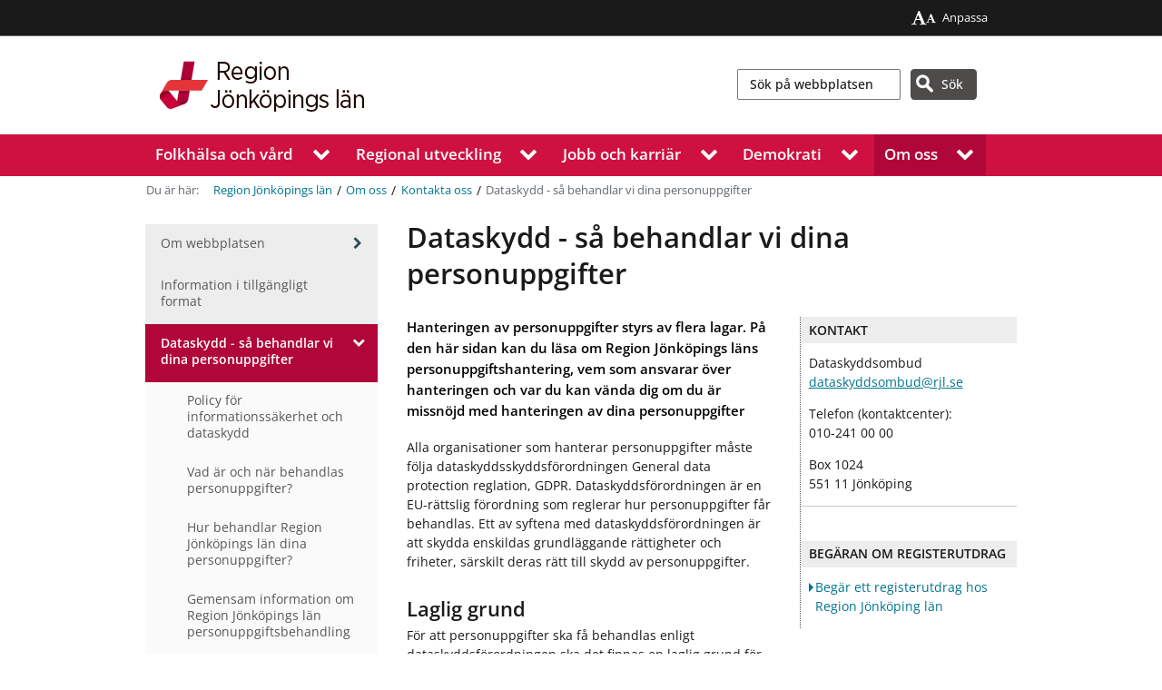

--- FILE ---
content_type: text/html; charset=utf-8
request_url: https://www.rjl.se/om-oss/kontakta-oss/personuppgifter-och-dataskyddsombud/
body_size: 131562
content:
<!DOCTYPE html>
    <html lang="sv">
    <head>

<!-- Matomo Tag Manager -->
    <script>
        window.addEventListener('CookieInformationConsentGiven', function (event) {
            if (CookieInformation.getConsentGivenFor('cookie_cat_statistic')) {
                var _mtm = window._mtm = window._mtm || [];
                _mtm.push({ 'mtm.startTime': (new Date().getTime()), 'event': 'mtm.Start' });
                var d = document, g = d.createElement('script'), s = d.getElementsByTagName('script')[0];
                g.async = true; g.src = 'https://cdn.matomo.cloud/rjl.matomo.cloud/container_AbFY5T1X.js'; s.parentNode.insertBefore(g, s);
            }
        }, false);
    </script>
    <!-- End Matomo Tag Manager -->


<meta charset="UTF-8" />


<meta name="UID" content="44273" />

<meta name="viewport" content="width=device-width, initial-scale=1.0">

<link rel="icon" href="/favicon.ico" />
    <link rel="alternate" type="application/rss+xml" title="Nyheter och pressmeddelanden fr&#229;n Region J&#246;nk&#246;pings l&#228;n" href="/nyheter/nyheter-och-pressmeddelanden/" />
    <link rel="alternate" type="application/rss+xml" title="Nyheter fr&#229;n Folktandv&#229;rden" href="/Funktioner/RSS-floden/Folktandvarden/Folktandvarden/" />
    <link rel="alternate" type="application/rss+xml" title="Nyheter fr&#229;n V&#229;rdcentralerna Bra Liv" href="/Funktioner/RSS-floden/Vardcentraler/Vardcentralerna-Bra-Liv/" />
<link href="/apple-touch-icon.png" type="image/png" rel="apple-touch-icon" />
<link href="/apple-touch-icon-60x60.png" type="image/png" rel="apple-touch-icon" sizes="60x60" />
<link href="/apple-touch-icon-76x76.png" type="image/png" rel="apple-touch-icon" sizes="76x76" />
<link href="/apple-touch-icon-120x120.png" type="image/png" rel="apple-touch-icon" sizes="120x120" />
<link href="/apple-touch-icon-152x152.png" type="image/png" rel="apple-touch-icon" sizes="152x152" />
<link rel="image_src" href="/static/images/ui/LJ_social_logo_normal.png" />
    <link rel="canonical" href="https://www.rjl.se/om-oss/kontakta-oss/personuppgifter-och-dataskyddsombud/" />
<link href="/styles?v=qCx2r7cGSzi4t2u_lrtpfx70vz-2r2bZeOAS3PCyWkY1" rel="stylesheet"/>


<meta name="DC.title" content="Dataskydd - s&#229; behandlar vi dina personuppgifter, Region J&#246;nk&#246;pings l&#228;n" />
<meta name="description" content="Hanteringen av personuppgifter styrs av flera lagar. P&#229; den h&#228;r sidan kan du l&#228;sa om Region J&#246;nk&#246;pings l&#228;ns personuppgiftshantering, vem som ansvarar &#246;ver hanteringen och var du kan v&#228;nda dig om du &#228;r missn&#246;jd med hanteringen av dina personuppgifter" />
<meta name="DC.description" content="Hanteringen av personuppgifter styrs av flera lagar. P&#229; den h&#228;r sidan kan du l&#228;sa om Region J&#246;nk&#246;pings l&#228;ns personuppgiftshantering, vem som ansvarar &#246;ver hanteringen och var du kan v&#228;nda dig om du &#228;r missn&#246;jd med hanteringen av dina personuppgifter" />
<meta name="DC.date" content="Fri, 04 Jul 2025 10:11:33 GMT" />
<meta name="DC.subject" content="Dataskydd - s&#229; behandlar vi dina personuppgifter" />
<meta name="DC.type" content="text" />
<meta name="DCTERMS.created" content="2018-05-18 13:26" />
<meta name="DCTERMS.modified" content="Fri, 04 Jul 2025 10:11:33 GMT" />
<meta name="DC.publisher" content="Region J&#246;nk&#246;pings l&#228;n" />
<meta name="DC.rights" content="Region J&#246;nk&#246;pings l&#228;n" />
<meta name="DC.organisation" content="Region J&#246;nk&#246;pings l&#228;n" />


<meta name="format-detection" content="telephone=no" />


<meta property="og:title" content="Dataskydd - s&#229; behandlar vi dina personuppgifter" />
<meta property="og:description" content="Hanteringen av personuppgifter styrs av flera lagar. P&#229; den h&#228;r sidan kan du l&#228;sa om Region J&#246;nk&#246;pings l&#228;ns personuppgiftshantering, vem som ansvarar &#246;ver hanteringen och var du kan v&#228;nda dig om du &#228;r missn&#246;jd med hanteringen av dina personuppgifter" />
<meta property="og:locale" content="sv_SE" />

    <meta property="og:image" content="/static/images/ui/logo_region_jonkopings_lan_linkedin.jpg" />
    <meta property="og:image:width" content="1200" />
    <meta property="og:image:height" content="627" />
    <meta property="og:image:alt" content="Logotyp för Region Jönköpings län" />



        <title>Dataskydd - s&#229; behandlar vi dina personuppgifter, Region J&#246;nk&#246;pings l&#228;n</title>
        <link href="/Static/font-awesome-4.7.0/css/font-awesome.min.css" rel="stylesheet">
            <link rel='stylesheet' href="/css/" />


        <script src="/Static/js/jquery-3.6.0.min.js"></script>
        
<script id="CookieConsent" src="https://policy.app.cookieinformation.com/uc.js" data-culture="SV" type="text/javascript"></script>


    </head>

    <body class="fontsize-Standard lineheight-Standard   level3   basicpage chrome v124">
<noscript>
    <div class="no-javascript-outer-container">
        <div class="no-javascript-inner-container">
            <span><i class="fa fa-exclamation-circle"></i> Du har inaktiverat JavaScript. F&#246;r att kunna anv&#228;nda webbplatsens funktionalitet fullt beh&#246;ver JavaScript vara aktiverad.</span>
        </div>
    </div>
</noscript>
        

        <a href="#main" class="skip-link">Hoppa till inneh&#229;ll</a>

<header class='site-header'>
        <div class='global-links'>
            <div>
                <ul class="static-links">
                    <li><a href="/om-oss/kontakta-oss/om-webbplatsen/Anpassa-webbplatsen/"><i class="fa fa-font no-padding-aside"></i><i class="fa fa-font small"></i>Anpassa</a></li>
                </ul>
                

        <ul>
        </ul>

            </div>
        </div>
        <div class="menu-wrapper">
    <div class="hamburger-menu-outer">
        <button class="hamburger hamburger--squeeze" type="button" aria-label="Visa meny" aria-expanded="false" aria-controls="small-nav-dialog">
            <span class="hamburger-box">
                <span class="hamburger-inner"></span>
            </span>
            <span id="hamburgerText" class="nobr">Meny</span>
        </button>
        <div id="small-nav-dialog" class="modal">
            <nav id="small-nav">
                <div class="mobile-menu-wrapper">
                    <ul class="level-0">



        <li class="  expandable ">
            <a href="/Folkhalsa-och-vard/">Folkh&#228;lsa och v&#229;rd</a>
                <button class="expand-children" aria-expanded="false"><i class="fa fa-chevron-right"></i>
                    <span class="visuallyhidden">Visa undermeny för Folkh&#228;lsa och v&#229;rd</span></button><hr />
                <ul class="level level-1 d-none">



        <li class="   ">
            <a href="/Folkhalsa-och-vard/nar-du-behover-vard/">1177 - N&#228;r du beh&#246;ver r&#229;d eller v&#229;rd</a>
                <hr />
        </li>
        <li class="  expandable ">
            <a href="/Folkhalsa-och-vard/sa-kontaktar-du-varden/">S&#229; kontaktar du v&#229;rden</a>
                <button class="expand-children" aria-expanded="false"><i class="fa fa-chevron-right"></i>
                    <span class="visuallyhidden">Visa undermeny för S&#229; kontaktar du v&#229;rden</span></button><hr />
                <ul class="level level-2 d-none">



        <li class="  expandable ">
            <a href="/Folkhalsa-och-vard/sa-kontaktar-du-varden/besok-pa-vara-sjukhus/">Bes&#246;k i v&#229;ra lokaler</a>
                <button class="expand-children" aria-expanded="false"><i class="fa fa-chevron-right"></i>
                    <span class="visuallyhidden">Visa undermeny för Bes&#246;k i v&#229;ra lokaler</span></button><hr />
                <ul class="level level-3 d-none">



        <li class="  expandable ">
            <a href="/Folkhalsa-och-vard/sa-kontaktar-du-varden/besok-pa-vara-sjukhus/hoglandssjukhuset-eksjo/">H&#246;glandssjukhuset Eksj&#246;</a>
                <hr />
        </li>
        <li class="  expandable ">
            <a href="/Folkhalsa-och-vard/sa-kontaktar-du-varden/besok-pa-vara-sjukhus/lanssjukhuset-ryhov/">L&#228;nssjukhuset Ryhov</a>
                <hr />
        </li>
        <li class="  expandable ">
            <a href="/Folkhalsa-och-vard/sa-kontaktar-du-varden/besok-pa-vara-sjukhus/varnamo-sjukhus/">V&#228;rnamo sjukhus</a>
                <hr />
        </li>

                </ul>
        </li>

                </ul>
        </li>
        <li class="  expandable ">
            <a href="/Folkhalsa-och-vard/regler-och-rattigheter-i-varden/">Regler och r&#228;ttigheter i v&#229;rden</a>
                <button class="expand-children" aria-expanded="false"><i class="fa fa-chevron-right"></i>
                    <span class="visuallyhidden">Visa undermeny för Regler och r&#228;ttigheter i v&#229;rden</span></button><hr />
                <ul class="level level-2 d-none">



        <li class="   ">
            <a href="/Folkhalsa-och-vard/regler-och-rattigheter-i-varden/tystnadsplikt-sekretess-och-personuppgifter/">Personuppgifter</a>
                <hr />
        </li>

                </ul>
        </li>
        <li class="  expandable ">
            <a href="/Folkhalsa-och-vard/vart-uppdrag-for-god-halsa-och-sjukvard/">V&#229;rt uppdrag f&#246;r folkh&#228;lsa och sjukv&#229;rd</a>
                <button class="expand-children" aria-expanded="false"><i class="fa fa-chevron-right"></i>
                    <span class="visuallyhidden">Visa undermeny för V&#229;rt uppdrag f&#246;r folkh&#228;lsa och sjukv&#229;rd</span></button><hr />
                <ul class="level level-2 d-none">



        <li class="   ">
            <a href="/Folkhalsa-och-vard/vart-uppdrag-for-god-halsa-och-sjukvard/sa-styrs-halso--och-sjukvarden/">S&#229; styrs h&#228;lso- och sjukv&#229;rden</a>
                <hr />
        </li>
        <li class="  expandable ">
            <a href="/Folkhalsa-och-vard/vart-uppdrag-for-god-halsa-och-sjukvard/vart-folkhalsouppdrag/">V&#229;rt folkh&#228;lsouppdrag</a>
                <button class="expand-children" aria-expanded="false"><i class="fa fa-chevron-right"></i>
                    <span class="visuallyhidden">Visa undermeny för V&#229;rt folkh&#228;lsouppdrag</span></button><hr />
                <ul class="level level-3 d-none">



        <li class="   ">
            <a href="/Folkhalsa-och-vard/vart-uppdrag-for-god-halsa-och-sjukvard/vart-folkhalsouppdrag/sa-arbetar-vi-med-folkhalsa/">S&#229; arbetar vi med folkh&#228;lsa</a>
                <hr />
        </li>
        <li class="  expandable ">
            <a href="/Folkhalsa-och-vard/vart-uppdrag-for-god-halsa-och-sjukvard/vart-folkhalsouppdrag/jamlik-halsa/">J&#228;mlik h&#228;lsa</a>
                <hr />
        </li>
        <li class="  expandable ">
            <a href="/Folkhalsa-och-vard/vart-uppdrag-for-god-halsa-och-sjukvard/vart-folkhalsouppdrag/folkhalsostatistik/">Folkh&#228;lsostatistik - s&#229; m&#229;r vi</a>
                <hr />
        </li>
        <li class="   ">
            <a href="/Folkhalsa-och-vard/vart-uppdrag-for-god-halsa-och-sjukvard/vart-folkhalsouppdrag/bidrag-till-organisationer-inom-folkhalsa/">Bidrag till organisationer inom folkh&#228;lsa</a>
                <hr />
        </li>
        <li class="   ">
            <a href="/Folkhalsa-och-vard/vart-uppdrag-for-god-halsa-och-sjukvard/vart-folkhalsouppdrag/region-jonkopings-lans-folkhalsopris/">Region J&#246;nk&#246;pings l&#228;ns folkh&#228;lsopris</a>
                <hr />
        </li>

                </ul>
        </li>
        <li class="   ">
            <a href="/Folkhalsa-och-vard/vart-uppdrag-for-god-halsa-och-sjukvard/sa-foljer-vi-upp/">S&#229; f&#246;ljer vi upp</a>
                <hr />
        </li>
        <li class="   ">
            <a href="/Folkhalsa-och-vard/vart-uppdrag-for-god-halsa-och-sjukvard/smslivraddare-region-jonkopings-lan/">Sms-livr&#228;ddare Region J&#246;nk&#246;pings l&#228;n</a>
                <hr />
        </li>

                </ul>
        </li>
        <li class="   ">
            <a href="/Folkhalsa-och-vard/for-personal-och-samarbetspartners/">F&#246;r personal och samarbetspartners</a>
                <hr />
        </li>
        <li class="   ">
            <a href="/Folkhalsa-och-vard/framtidens-halso--och-sjukvard/">S&#229; h&#228;r utvecklar vi v&#229;rden i J&#246;nk&#246;pings l&#228;n – f&#246;r dig och f&#246;r framtiden</a>
                <hr />
        </li>

                </ul>
        </li>
        <li class="  expandable ">
            <a href="/regional-utveckling/">Regional utveckling</a>
                <button class="expand-children" aria-expanded="false"><i class="fa fa-chevron-right"></i>
                    <span class="visuallyhidden">Visa undermeny för Regional utveckling</span></button><hr />
                <ul class="level level-1 d-none">



        <li class="  expandable ">
            <a href="/regional-utveckling/bidrag-och-finansiering/">Bidrag och finansiering</a>
                <button class="expand-children" aria-expanded="false"><i class="fa fa-chevron-right"></i>
                    <span class="visuallyhidden">Visa undermeny för Bidrag och finansiering</span></button><hr />
                <ul class="level level-2 d-none">



        <li class="   ">
            <a href="/regional-utveckling/bidrag-och-finansiering/projektmedel-for-regional-utveckling/">Projektmedel f&#246;r regional utveckling</a>
                <hr />
        </li>
        <li class="  expandable ">
            <a href="/regional-utveckling/bidrag-och-finansiering/affarsutvecklingscheckar/">Aff&#228;rsutvecklingscheckar</a>
                <button class="expand-children" aria-expanded="false"><i class="fa fa-chevron-right"></i>
                    <span class="visuallyhidden">Visa undermeny för Aff&#228;rsutvecklingscheckar</span></button><hr />
                <ul class="level level-3 d-none">



        <li class="   ">
            <a href="/regional-utveckling/bidrag-och-finansiering/affarsutvecklingscheckar/digitalisering/">Digitalisering</a>
                <hr />
        </li>
        <li class="   ">
            <a href="/regional-utveckling/bidrag-och-finansiering/affarsutvecklingscheckar/hallbarhet---cirkular-omstallning/">H&#229;llbarhet - cirkul&#228;r omst&#228;llning</a>
                <hr />
        </li>
        <li class="   ">
            <a href="/regional-utveckling/bidrag-och-finansiering/affarsutvecklingscheckar/internationalisering/">Internationalisering</a>
                <hr />
        </li>
        <li class="   ">
            <a href="/regional-utveckling/bidrag-och-finansiering/affarsutvecklingscheckar/produkt--och-tjansteutveckling/">Produkt- och tj&#228;nsteutveckling</a>
                <hr />
        </li>

                </ul>
        </li>
        <li class="  expandable ">
            <a href="/regional-utveckling/bidrag-och-finansiering/stod-till-butiker-pa-landsbygden/">St&#246;d till butiker p&#229; landsbygden</a>
                <button class="expand-children" aria-expanded="false"><i class="fa fa-chevron-right"></i>
                    <span class="visuallyhidden">Visa undermeny för St&#246;d till butiker p&#229; landsbygden</span></button><hr />
                <ul class="level level-3 d-none">



        <li class="   ">
            <a href="/regional-utveckling/bidrag-och-finansiering/stod-till-butiker-pa-landsbygden/driftstod-for-butiker-i-sarbara-lagen/">S&#228;rskilt driftst&#246;d f&#246;r butiker i s&#229;rbara l&#228;gen</a>
                <hr />
        </li>
        <li class="   ">
            <a href="/regional-utveckling/bidrag-och-finansiering/stod-till-butiker-pa-landsbygden/investeringsstod/">Investeringsst&#246;d</a>
                <hr />
        </li>
        <li class="   ">
            <a href="/regional-utveckling/bidrag-och-finansiering/stod-till-butiker-pa-landsbygden/servicebidrag/">Servicebidrag</a>
                <hr />
        </li>

                </ul>
        </li>
        <li class="  expandable ">
            <a href="/regional-utveckling/bidrag-och-finansiering/stod-till-kommuner/">St&#246;d till kommuner</a>
                <button class="expand-children" aria-expanded="false"><i class="fa fa-chevron-right"></i>
                    <span class="visuallyhidden">Visa undermeny för St&#246;d till kommuner</span></button><hr />
                <ul class="level level-3 d-none">



        <li class="   ">
            <a href="/regional-utveckling/bidrag-och-finansiering/stod-till-kommuner/hemsandningsbidrag/">Hems&#228;ndningsbidrag</a>
                <hr />
        </li>

                </ul>
        </li>
        <li class="  expandable ">
            <a href="/regional-utveckling/bidrag-och-finansiering/bidrag-till-civilsamhallet/">Bidrag till civilsamh&#228;llet</a>
                <button class="expand-children" aria-expanded="false"><i class="fa fa-chevron-right"></i>
                    <span class="visuallyhidden">Visa undermeny för Bidrag till civilsamh&#228;llet</span></button><hr />
                <ul class="level level-3 d-none">



        <li class="   ">
            <a href="/regional-utveckling/bidrag-och-finansiering/bidrag-till-civilsamhallet/bidrag-till-organisationer-inom-folkhalsoomradet/">Bidrag till organisationer inom folkh&#228;lsoomr&#229;det</a>
                <hr />
        </li>
        <li class="   ">
            <a href="/regional-utveckling/bidrag-och-finansiering/bidrag-till-civilsamhallet/bidrag-till-organisationer-inom-funktionsrattsomradet/">Bidrag till organisationer inom funktionsr&#228;ttsomr&#229;det</a>
                <hr />
        </li>
        <li class="   ">
            <a href="/regional-utveckling/bidrag-och-finansiering/bidrag-till-civilsamhallet/bidrag-till-pensionarsorganisationer/">Bidrag till pension&#228;rsorganisationer</a>
                <hr />
        </li>
        <li class="   ">
            <a href="/regional-utveckling/bidrag-och-finansiering/bidrag-till-civilsamhallet/bidrag-till-politiska-ungdomsorganisationer/">Bidrag till politiska ungdomsorganisationer</a>
                <hr />
        </li>
        <li class="   ">
            <a href="/regional-utveckling/bidrag-och-finansiering/bidrag-till-civilsamhallet/bidrag-till-projekt-inom-folkhalsoomradet/">Bidrag till projekt inom folkh&#228;lsoomr&#229;det</a>
                <hr />
        </li>
        <li class="   ">
            <a href="/regional-utveckling/bidrag-och-finansiering/bidrag-till-civilsamhallet/bidrag-till-studiedistrikt/">Bidrag till studiedistrikt</a>
                <hr />
        </li>
        <li class="   ">
            <a href="/regional-utveckling/bidrag-och-finansiering/bidrag-till-civilsamhallet/bidrag-till-ungdomsorganisationer/">Bidrag till ungdomsorganisationer</a>
                <hr />
        </li>

                </ul>
        </li>
        <li class="  expandable ">
            <a href="/regional-utveckling/bidrag-och-finansiering/stod-for-specifika-insatser/">St&#246;d f&#246;r specifika insatser</a>
                <button class="expand-children" aria-expanded="false"><i class="fa fa-chevron-right"></i>
                    <span class="visuallyhidden">Visa undermeny för St&#246;d f&#246;r specifika insatser</span></button><hr />
                <ul class="level level-3 d-none">



        <li class="   ">
            <a href="/regional-utveckling/bidrag-och-finansiering/stod-for-specifika-insatser/evenemangsstod/">Evenemangsst&#246;d</a>
                <hr />
        </li>

                </ul>
        </li>
        <li class="  expandable ">
            <a href="/regional-utveckling/bidrag-och-finansiering/kulturbidrag/">Kulturbidrag</a>
                <button class="expand-children" aria-expanded="false"><i class="fa fa-chevron-right"></i>
                    <span class="visuallyhidden">Visa undermeny för Kulturbidrag</span></button><hr />
                <ul class="level level-3 d-none">



        <li class="   ">
            <a href="/regional-utveckling/kultur/kulturbidrag/projektbidrag/">Projektbidrag</a>
                <hr />
        </li>
        <li class="   ">
            <a href="/regional-utveckling/kultur/kulturbidrag/verksamhetsbidrag/">Verksamhetsbidrag</a>
                <hr />
        </li>
        <li class="   ">
            <a href="/regional-utveckling/kultur/kulturbidrag/produktionsbidrag-film/">Produktionsbidrag f&#246;r film</a>
                <hr />
        </li>
        <li class="   ">
            <a href="/regional-utveckling/kultur/kulturbidrag/produktionsbidrag-scenkonst/">Produktionsbidrag f&#246;r scenkonst</a>
                <hr />
        </li>
        <li class="   ">
            <a href="/regional-utveckling/kultur/kulturbidrag/arrangemangsbidrag/">Arrangemangsbidrag</a>
                <hr />
        </li>
        <li class="   ">
            <a href="/regional-utveckling/kultur/kulturbidrag/kulturstipendium/">Kulturstipendium</a>
                <hr />
        </li>
        <li class="   ">
            <a href="/regional-utveckling/kultur/kulturbidrag/arbetsstipendier-inom-kultur/">Arbetsstipendier inom kultur</a>
                <hr />
        </li>
        <li class="   ">
            <a href="/regional-utveckling/kultur/kulturbidrag/medverkansersattning/">Medverkansers&#228;ttning till utst&#228;llningsarrang&#246;rer</a>
                <hr />
        </li>
        <li class="   ">
            <a href="/regional-utveckling/kultur/kulturbidrag/kulturratten/">Bidrag inom Kulturr&#228;tten</a>
                <hr />
        </li>
        <li class="   ">
            <a href="/regional-utveckling/kultur/kulturbidrag/bmdr/">Bruno Mathsson Design Residency</a>
                <hr />
        </li>
        <li class="   ">
            <a href="/regional-utveckling/kultur/kulturbidrag/paul-petersons-stipendium/">Paul Petersons stipendium</a>
                <hr />
        </li>
        <li class="   ">
            <a href="/regional-utveckling/kultur/kulturbidrag/air-smaland/">AiR Sm&#229;land</a>
                <hr />
        </li>
        <li class="   ">
            <a href="/regional-utveckling/kultur/kulturbidrag/vistelsestipendium-i-grez-sur-loing/">Vistelsestipendium i Grez-sur-Loing</a>
                <hr />
        </li>

                </ul>
        </li>

                </ul>
        </li>
        <li class="  expandable ">
            <a href="/regional-utveckling/kultur/">Kultur</a>
                <button class="expand-children" aria-expanded="false"><i class="fa fa-chevron-right"></i>
                    <span class="visuallyhidden">Visa undermeny för Kultur</span></button><hr />
                <ul class="level level-2 d-none">



        <li class="  expandable ">
            <a href="/regional-utveckling/kultur/nyheter/">Nyheter</a>
                <button class="expand-children" aria-expanded="false"><i class="fa fa-chevron-right"></i>
                    <span class="visuallyhidden">Visa undermeny för Nyheter</span></button><hr />
                <ul class="level level-3 d-none">



        <li class="   ">
            <a href="/regional-utveckling/kultur/kalendarium/">Kalendarium</a>
                <hr />
        </li>
        <li class="   ">
            <a href="/regional-utveckling/kultur/nyheter/nyhetsbrev/">Nyhetsbrev</a>
                <hr />
        </li>

                </ul>
        </li>
        <li class="  expandable ">
            <a href="/regional-utveckling/kultur/kulturutveckling/">Regional kulturutveckling</a>
                <button class="expand-children" aria-expanded="false"><i class="fa fa-chevron-right"></i>
                    <span class="visuallyhidden">Visa undermeny för Regional kulturutveckling</span></button><hr />
                <ul class="level level-3 d-none">



        <li class="   ">
            <a href="/regional-utveckling/kultur/kulturutveckling/kulturplan/">Regional kulturplan 2026–2029</a>
                <hr />
        </li>
        <li class="   ">
            <a href="/regional-utveckling/kultur/kulturutveckling/kultursamverkansmodellen/">Kultursamverkansmodellen</a>
                <hr />
        </li>
        <li class="   ">
            <a href="/regional-utveckling/kultur/kulturutveckling/samverkan-och-dialog/">Samverkan och dialog</a>
                <hr />
        </li>

                </ul>
        </li>
        <li class="  expandable ">
            <a href="/regional-utveckling/kultur/kulturbidrag/">Kulturbidrag</a>
                <button class="expand-children" aria-expanded="false"><i class="fa fa-chevron-right"></i>
                    <span class="visuallyhidden">Visa undermeny för Kulturbidrag</span></button><hr />
                <ul class="level level-3 d-none">



        <li class="   ">
            <a href="/regional-utveckling/kultur/kulturbidrag/projektbidrag/">Projektbidrag</a>
                <hr />
        </li>
        <li class="   ">
            <a href="/regional-utveckling/kultur/kulturbidrag/verksamhetsbidrag/">Verksamhetsbidrag</a>
                <hr />
        </li>
        <li class="   ">
            <a href="/regional-utveckling/kultur/kulturbidrag/produktionsbidrag-film/">Produktionsbidrag film</a>
                <hr />
        </li>
        <li class="   ">
            <a href="/regional-utveckling/kultur/kulturbidrag/produktionsbidrag-scenkonst/">Produktionsbidrag scenkonst</a>
                <hr />
        </li>
        <li class="   ">
            <a href="/regional-utveckling/kultur/kulturbidrag/arrangemangsbidrag/">Arrangemangsbidrag</a>
                <hr />
        </li>
        <li class="   ">
            <a href="/regional-utveckling/kultur/kulturbidrag/kulturstipendium/">Kulturstipendium</a>
                <hr />
        </li>
        <li class="   ">
            <a href="/regional-utveckling/kultur/kulturbidrag/arbetsstipendier-inom-kultur/">Arbetsstipendier inom kultur</a>
                <hr />
        </li>
        <li class="   ">
            <a href="/regional-utveckling/kultur/kulturbidrag/medverkansersattning/">Medverkansers&#228;ttning till utst&#228;llningsarrang&#246;rer</a>
                <hr />
        </li>
        <li class="   ">
            <a href="/regional-utveckling/kultur/kulturbidrag/kulturratten/">Bidrag inom Kulturr&#228;tten</a>
                <hr />
        </li>
        <li class="   ">
            <a href="/regional-utveckling/kultur/kulturbidrag/bmdr/">Bruno Mathsson Design Residency</a>
                <hr />
        </li>
        <li class="   ">
            <a href="/regional-utveckling/kultur/kulturbidrag/paul-petersons-stipendium/">Paul Petersons stipendium</a>
                <hr />
        </li>
        <li class="   ">
            <a href="/regional-utveckling/kultur/kulturbidrag/air-smaland/">AiR Sm&#229;land</a>
                <hr />
        </li>
        <li class="   ">
            <a href="/regional-utveckling/kultur/kulturbidrag/vistelsestipendium-i-grez-sur-loing/">Vistelsestipendium i Grez-sur-Loing</a>
                <hr />
        </li>

                </ul>
        </li>
        <li class="   ">
            <a href="/regional-utveckling/kultur/gestaltning/">Konstn&#228;rlig gestaltning inom Region J&#246;nk&#246;pings l&#228;n</a>
                <hr />
        </li>
        <li class="  expandable ">
            <a href="/regional-utveckling/kultur/yttrandefrihet-och-demokrati/">Yttrandefrihet och demokrati</a>
                <button class="expand-children" aria-expanded="false"><i class="fa fa-chevron-right"></i>
                    <span class="visuallyhidden">Visa undermeny för Yttrandefrihet och demokrati</span></button><hr />
                <ul class="level level-3 d-none">



        <li class="   ">
            <a href="/regional-utveckling/kultur/yttrandefrihet-och-demokrati/prioriterade-malsattningar-yttrandefrihet-och-demokrati/">Prioriterade m&#229;ls&#228;ttningar: Yttrandefrihet och demokrati</a>
                <hr />
        </li>

                </ul>
        </li>
        <li class="  expandable ">
            <a href="/regional-utveckling/kultur/biblioteksutveckling/">Biblioteksutveckling</a>
                <button class="expand-children" aria-expanded="false"><i class="fa fa-chevron-right"></i>
                    <span class="visuallyhidden">Visa undermeny för Biblioteksutveckling</span></button><hr />
                <ul class="level level-3 d-none">



        <li class="  expandable ">
            <a href="/regional-utveckling/kultur/biblioteksutveckling/fokusomraden/">Fokusomr&#229;den</a>
                <hr />
        </li>
        <li class="   ">
            <a href="/regional-utveckling/kultur/biblioteksutveckling/natverk-for-bibliotekspersonal/">N&#228;tverk f&#246;r bibliotekspersonal</a>
                <hr />
        </li>
        <li class="   ">
            <a href="/regional-utveckling/kultur/biblioteksutveckling/spraklust/">Spr&#229;klust</a>
                <hr />
        </li>
        <li class="  expandable ">
            <a href="/regional-utveckling/kultur/biblioteksutveckling/kalendarium/">Kalendarium</a>
                <hr />
        </li>
        <li class="   ">
            <a href="/regional-utveckling/kultur/biblioteksutveckling/nyhetsbrev/">Nyhetsbrev</a>
                <hr />
        </li>
        <li class="  expandable ">
            <a href="/regional-utveckling/kultur/biblioteksutveckling/rapporter/">Rapporter och material</a>
                <hr />
        </li>
        <li class="   ">
            <a href="/regional-utveckling/kultur/biblioteksutveckling/kontakt-biblioteksutveckling/">Kontakt</a>
                <hr />
        </li>

                </ul>
        </li>
        <li class="  expandable ">
            <a href="/regional-utveckling/kultur/bild-och-form/">Bild och form</a>
                <button class="expand-children" aria-expanded="false"><i class="fa fa-chevron-right"></i>
                    <span class="visuallyhidden">Visa undermeny för Bild och form</span></button><hr />
                <ul class="level level-3 d-none">



        <li class="   ">
            <a href="/regional-utveckling/kultur/bild-och-form/nyheter/">Nyheter</a>
                <hr />
        </li>
        <li class="   ">
            <a href="/regional-utveckling/kultur/bild-och-form/prioriterade-malsattningar-bild-och-form/">Prioriterade m&#229;ls&#228;ttningar: Bild och form</a>
                <hr />
        </li>

                </ul>
        </li>
        <li class="  expandable ">
            <a href="/regional-utveckling/kultur/film/">Film</a>
                <button class="expand-children" aria-expanded="false"><i class="fa fa-chevron-right"></i>
                    <span class="visuallyhidden">Visa undermeny för Film</span></button><hr />
                <ul class="level level-3 d-none">



        <li class="   ">
            <a href="/regional-utveckling/kultur/film/nyheter/">Nyheter</a>
                <hr />
        </li>
        <li class="  expandable ">
            <a href="/regional-utveckling/kultur/film/barn-och-unga/">Barn och unga</a>
                <hr />
        </li>
        <li class="   ">
            <a href="/regional-utveckling/kultur/film/talang-och-produktion/">Talang och produktion</a>
                <hr />
        </li>
        <li class="   ">
            <a href="/regional-utveckling/kultur/film/filmvisning/">Visning och spridning</a>
                <hr />
        </li>
        <li class="   ">
            <a href="/regional-utveckling/kultur/film/prioriterade-malsattningar-film/">Prioriterade m&#229;ls&#228;ttningar: Film</a>
                <hr />
        </li>

                </ul>
        </li>
        <li class="  expandable ">
            <a href="/regional-utveckling/kultur/hemslojd/">Hemsl&#246;jd</a>
                <button class="expand-children" aria-expanded="false"><i class="fa fa-chevron-right"></i>
                    <span class="visuallyhidden">Visa undermeny för Hemsl&#246;jd</span></button><hr />
                <ul class="level level-3 d-none">



        <li class="   ">
            <a href="/regional-utveckling/kultur/hemslojd/nyheter/">Nyheter</a>
                <hr />
        </li>
        <li class="   ">
            <a href="/regional-utveckling/kultur/hemslojd/forenings--och-natverkstraffar/">F&#246;renings- och n&#228;tverkstr&#228;ffar</a>
                <hr />
        </li>
        <li class="   ">
            <a href="/regional-utveckling/kultur/hemslojd/kurser/">Kurser och f&#246;rel&#228;sningar</a>
                <hr />
        </li>
        <li class="   ">
            <a href="/regional-utveckling/kultur/hemslojd/slojdklubb-for-barn/">Sl&#246;jdklubb f&#246;r barn</a>
                <hr />
        </li>
        <li class="  expandable ">
            <a href="/regional-utveckling/kultur/hemslojd/utstallningar-om-hemslojd/">Utst&#228;llningar om hemsl&#246;jd</a>
                <hr />
        </li>
        <li class="   ">
            <a href="/regional-utveckling/kultur/hemslojd/hander/">Medlemsbladet H&#228;nder</a>
                <hr />
        </li>
        <li class="   ">
            <a href="/regional-utveckling/kultur/hemslojd/traditioner-och-kulturarv/">Traditioner och kulturarv</a>
                <hr />
        </li>
        <li class="   ">
            <a href="/regional-utveckling/kultur/hemslojd/utveckling/">Utveckling</a>
                <hr />
        </li>
        <li class="   ">
            <a href="/regional-utveckling/kultur/hemslojd/prioriterade-malsattningar-hemslojd/">Prioriterade m&#229;ls&#228;ttningar: Hemsl&#246;jd</a>
                <hr />
        </li>

                </ul>
        </li>
        <li class="  expandable ">
            <a href="/regional-utveckling/kultur/kultur-for-barn-och-unga/">Kultur f&#246;r barn och unga</a>
                <button class="expand-children" aria-expanded="false"><i class="fa fa-chevron-right"></i>
                    <span class="visuallyhidden">Visa undermeny för Kultur f&#246;r barn och unga</span></button><hr />
                <ul class="level level-3 d-none">



        <li class="   ">
            <a href="/regional-utveckling/kultur/kultur-for-barn-och-unga/kulturcrew-i-jonkopings-lan/">KulturCrew i J&#246;nk&#246;pings l&#228;n</a>
                <hr />
        </li>
        <li class="   ">
            <a href="/regional-utveckling/kultur/kultur-for-barn-och-unga/kulturiskolan/">Kultur i skolan</a>
                <hr />
        </li>
        <li class="   ">
            <a href="/regional-utveckling/kultur/kultur-for-barn-och-unga/kulturskolesamordning/">Kulturskolesamordning</a>
                <hr />
        </li>
        <li class="  expandable ">
            <a href="/regional-utveckling/kultur/kultur-for-barn-och-unga/feriepraktik-inom-kultur/">Feriepraktik inom kultur</a>
                <hr />
        </li>
        <li class="   ">
            <a href="/regional-utveckling/kultur/kultur-for-barn-och-unga/motesplats-barnkultur/">M&#246;tesplats barnkultur</a>
                <hr />
        </li>
        <li class="   ">
            <a href="/regional-utveckling/kultur/kultur-for-barn-och-unga/dialog-med-unga/">Dialog med unga</a>
                <hr />
        </li>
        <li class="   ">
            <a href="/regional-utveckling/kultur/kultur-for-barn-och-unga/prioriterade-malsattningar-barn/">Prioriterade m&#229;ls&#228;ttningar: Barn och unga</a>
                <hr />
        </li>

                </ul>
        </li>
        <li class="  expandable ">
            <a href="/regional-utveckling/kultur/litteratur/">Litteratur</a>
                <button class="expand-children" aria-expanded="false"><i class="fa fa-chevron-right"></i>
                    <span class="visuallyhidden">Visa undermeny för Litteratur</span></button><hr />
                <ul class="level level-3 d-none">



        <li class="   ">
            <a href="/regional-utveckling/kultur/litteratur/nyheter/">Nyheter</a>
                <hr />
        </li>
        <li class="   ">
            <a href="/regional-utveckling/kultur/litteratur/litterarkalender/">Litter&#228;r kalender</a>
                <hr />
        </li>
        <li class="   ">
            <a href="/regional-utveckling/kultur/litteratur/litterar-professionalisering/">Litter&#228;r professionalisering</a>
                <hr />
        </li>
        <li class="   ">
            <a href="/regional-utveckling/kultur/litteratur/litterara-samtal-och-motesplatser/">Litter&#228;ra samtal och m&#246;tesplatser</a>
                <hr />
        </li>
        <li class="   ">
            <a href="/regional-utveckling/kultur/litteratur/unga-skrivande/">Unga skrivande</a>
                <hr />
        </li>
        <li class="   ">
            <a href="/regional-utveckling/kultur/litteratur/trans-european-journeys/">Trans-European Journeys</a>
                <hr />
        </li>
        <li class="   ">
            <a href="/regional-utveckling/kultur/litteratur/prioriterade-malsattningar-litteratur/">Prioriterade m&#229;ls&#228;ttningar: Litteratur</a>
                <hr />
        </li>

                </ul>
        </li>
        <li class="  expandable ">
            <a href="/regional-utveckling/kultur/Scenkonst/">Scenkonst</a>
                <button class="expand-children" aria-expanded="false"><i class="fa fa-chevron-right"></i>
                    <span class="visuallyhidden">Visa undermeny för Scenkonst</span></button><hr />
                <ul class="level level-3 d-none">



        <li class="   ">
            <a href="/regional-utveckling/kultur/Scenkonst/nyheter/">Nyheter</a>
                <hr />
        </li>
        <li class="   ">
            <a href="/regional-utveckling/kultur/Scenkonst/dans/">Dans</a>
                <hr />
        </li>
        <li class="   ">
            <a href="/regional-utveckling/kultur/Scenkonst/teater/">Teater</a>
                <hr />
        </li>
        <li class="   ">
            <a href="/regional-utveckling/kultur/Scenkonst/musik/">Musik</a>
                <hr />
        </li>
        <li class="  expandable ">
            <a href="/regional-utveckling/kultur/Scenkonst/samtida-cirkus/">Samtida cirkus</a>
                <hr />
        </li>
        <li class="   ">
            <a href="/regional-utveckling/kultur/Scenkonst/prioriterade-malsattningar-scenkonst/">Prioriterade m&#229;ls&#228;ttningar: Scenkonst</a>
                <hr />
        </li>

                </ul>
        </li>
        <li class="  expandable ">
            <a href="/regional-utveckling/kultur/museer-kulturarv-kulturmiljo/">Museer, kulturarv och kulturmilj&#246;</a>
                <button class="expand-children" aria-expanded="false"><i class="fa fa-chevron-right"></i>
                    <span class="visuallyhidden">Visa undermeny för Museer, kulturarv och kulturmilj&#246;</span></button><hr />
                <ul class="level level-3 d-none">



        <li class="   ">
            <a href="/regional-utveckling/kultur/museer-kulturarv-kulturmiljo/prioriterade-malsattningar-museer-kulturarv-och-kulturmiljo/">Prioriterade m&#229;ls&#228;ttningar: Museer, kulturarv och kulturmilj&#246;</a>
                <hr />
        </li>

                </ul>
        </li>

                </ul>
        </li>
        <li class="  expandable ">
            <a href="/regional-utveckling/naringsliv-och-attraktivitet/">N&#228;ringsliv och attraktivitet</a>
                <button class="expand-children" aria-expanded="false"><i class="fa fa-chevron-right"></i>
                    <span class="visuallyhidden">Visa undermeny för N&#228;ringsliv och attraktivitet</span></button><hr />
                <ul class="level level-2 d-none">



        <li class="  expandable ">
            <a href="/regional-utveckling/naringsliv-och-attraktivitet/foretagsstod/">F&#246;retagsst&#246;d</a>
                <button class="expand-children" aria-expanded="false"><i class="fa fa-chevron-right"></i>
                    <span class="visuallyhidden">Visa undermeny för F&#246;retagsst&#246;d</span></button><hr />
                <ul class="level level-3 d-none">



        <li class="   ">
            <a href="/regional-utveckling/naringsliv-och-attraktivitet/foretagsstod/affarsutvecklingscheckar/">Aff&#228;rsutvecklingscheckar</a>
                <hr />
        </li>
        <li class="   ">
            <a href="/regional-utveckling/naringsliv-och-attraktivitet/foretagsstod/butiker-pa-landsbygden/">Butiker p&#229; landsbygden</a>
                <hr />
        </li>
        <li class="   ">
            <a href="/regional-utveckling/naringsliv-och-attraktivitet/foretagsstod/foretagsjouren/">F&#246;retagsjouren</a>
                <hr />
        </li>

                </ul>
        </li>
        <li class="  expandable ">
            <a href="/regional-utveckling/naringsliv-och-attraktivitet/besoksnaring/">Bes&#246;ksn&#228;ring</a>
                <button class="expand-children" aria-expanded="false"><i class="fa fa-chevron-right"></i>
                    <span class="visuallyhidden">Visa undermeny för Bes&#246;ksn&#228;ring</span></button><hr />
                <ul class="level level-3 d-none">



        <li class="   ">
            <a href="/regional-utveckling/naringsliv-och-attraktivitet/besoksnaring/smalandsleden/">Sm&#229;landsleden</a>
                <hr />
        </li>

                </ul>
        </li>
        <li class="   ">
            <a href="/regional-utveckling/naringsliv-och-attraktivitet/smart-specialisering/">Smart specialisering</a>
                <hr />
        </li>
        <li class="  expandable ">
            <a href="/regional-utveckling/naringsliv-och-attraktivitet/livsmedel/">Livsmedel</a>
                <button class="expand-children" aria-expanded="false"><i class="fa fa-chevron-right"></i>
                    <span class="visuallyhidden">Visa undermeny för Livsmedel</span></button><hr />
                <ul class="level level-3 d-none">



        <li class="   ">
            <a href="/regional-utveckling/naringsliv-och-attraktivitet/livsmedel/gardsrundan/">G&#229;rdsrundan</a>
                <hr />
        </li>
        <li class="   ">
            <a href="/regional-utveckling/naringsliv-och-attraktivitet/livsmedel/at-mat-i-sasong/">&#196;t mat i s&#228;song</a>
                <hr />
        </li>

                </ul>
        </li>

                </ul>
        </li>
        <li class="  expandable ">
            <a href="/regional-utveckling/kompetensforsorjning/">Kompetensf&#246;rs&#246;rjning</a>
                <button class="expand-children" aria-expanded="false"><i class="fa fa-chevron-right"></i>
                    <span class="visuallyhidden">Visa undermeny för Kompetensf&#246;rs&#246;rjning</span></button><hr />
                <ul class="level level-2 d-none">



        <li class="   ">
            <a href="/regional-utveckling/kompetensforsorjning/kompetensbarometern/">Kompetensbarometern</a>
                <hr />
        </li>
        <li class="   ">
            <a href="/regional-utveckling/kompetensforsorjning/kompetensradet/">Kompetensr&#229;det</a>
                <hr />
        </li>
        <li class="   ">
            <a href="/regional-utveckling/kompetensforsorjning/validering/">Validering</a>
                <hr />
        </li>
        <li class="  expandable ">
            <a href="/regional-utveckling/kompetensforsorjning/utbildning/">Utbildning</a>
                <button class="expand-children" aria-expanded="false"><i class="fa fa-chevron-right"></i>
                    <span class="visuallyhidden">Visa undermeny för Utbildning</span></button><hr />
                <ul class="level level-3 d-none">



        <li class="   ">
            <a href="/regional-utveckling/kompetensforsorjning/utbildning/folkbildning/">Folkbildning</a>
                <hr />
        </li>
        <li class="   ">
            <a href="/regional-utveckling/kompetensforsorjning/utbildning/naturbruk/">Naturbruk</a>
                <hr />
        </li>

                </ul>
        </li>

                </ul>
        </li>
        <li class="  expandable ">
            <a href="/regional-utveckling/energi-och-infrastruktur/">Energi och infrastruktur</a>
                <button class="expand-children" aria-expanded="false"><i class="fa fa-chevron-right"></i>
                    <span class="visuallyhidden">Visa undermeny för Energi och infrastruktur</span></button><hr />
                <ul class="level level-2 d-none">



        <li class="  expandable ">
            <a href="/regional-utveckling/energi-och-infrastruktur/energi/">Energi</a>
                <button class="expand-children" aria-expanded="false"><i class="fa fa-chevron-right"></i>
                    <span class="visuallyhidden">Visa undermeny för Energi</span></button><hr />
                <ul class="level level-3 d-none">



        <li class="   ">
            <a href="/regional-utveckling/energi-och-infrastruktur/energi/jet/">JET</a>
                <hr />
        </li>
        <li class="   ">
            <a href="/regional-utveckling/energi-och-infrastruktur/energi/effektprognoser/">Effektprognoser</a>
                <hr />
        </li>
        <li class="   ">
            <a href="/regional-utveckling/energi-och-infrastruktur/energi/energikontor-norra-smaland/">Energikontor Norra Sm&#229;land</a>
                <hr />
        </li>

                </ul>
        </li>
        <li class="  expandable ">
            <a href="/regional-utveckling/energi-och-infrastruktur/transport/">Transport</a>
                <button class="expand-children" aria-expanded="false"><i class="fa fa-chevron-right"></i>
                    <span class="visuallyhidden">Visa undermeny för Transport</span></button><hr />
                <ul class="level level-3 d-none">



        <li class="   ">
            <a href="/regional-utveckling/energi-och-infrastruktur/transport/kollektivtrafik/">Kollektivtrafik</a>
                <hr />
        </li>
        <li class="  expandable ">
            <a href="/regional-utveckling/energi-och-infrastruktur/transport/vag-och-jarnvag/">V&#228;g och j&#228;rnv&#228;g</a>
                <hr />
        </li>
        <li class="   ">
            <a href="/regional-utveckling/energi-och-infrastruktur/transport/cykel/">Cykel</a>
                <hr />
        </li>

                </ul>
        </li>
        <li class="   ">
            <a href="/regional-utveckling/energi-och-infrastruktur/digital-infrastruktur/">Digital infrastruktur</a>
                <hr />
        </li>
        <li class="  expandable ">
            <a href="/regional-utveckling/energi-och-infrastruktur/samhallsplanering/">Samh&#228;llsplanering</a>
                <button class="expand-children" aria-expanded="false"><i class="fa fa-chevron-right"></i>
                    <span class="visuallyhidden">Visa undermeny för Samh&#228;llsplanering</span></button><hr />
                <ul class="level level-3 d-none">



        <li class="   ">
            <a href="/regional-utveckling/energi-och-infrastruktur/samhallsplanering/underlag-for-samhallsplanering/">Underlag f&#246;r samh&#228;llsplanering</a>
                <hr />
        </li>

                </ul>
        </li>

                </ul>
        </li>
        <li class="  expandable ">
            <a href="/regional-utveckling/eu-och-internationellt-arbete/">EU och internationellt arbete</a>
                <button class="expand-children" aria-expanded="false"><i class="fa fa-chevron-right"></i>
                    <span class="visuallyhidden">Visa undermeny för EU och internationellt arbete</span></button><hr />
                <ul class="level level-2 d-none">



        <li class="  expandable ">
            <a href="/regional-utveckling/eu-och-internationellt-arbete/europa-direkt/">Europa Direkt</a>
                <button class="expand-children" aria-expanded="false"><i class="fa fa-chevron-right"></i>
                    <span class="visuallyhidden">Visa undermeny för Europa Direkt</span></button><hr />
                <ul class="level level-3 d-none">



        <li class="   ">
            <a href="/regional-utveckling/eu-och-internationellt-arbete/europa-direkt/vill-du-veta-mer-om-eu/">Vill du veta mer om EU?</a>
                <hr />
        </li>
        <li class="   ">
            <a href="/regional-utveckling/eu-och-internationellt-arbete/europa-direkt/for-dig-som-ar-ung/">F&#246;r dig som &#228;r ung</a>
                <hr />
        </li>
        <li class="   ">
            <a href="/regional-utveckling/eu-och-internationellt-arbete/europa-direkt/for-dig-som-ar-larare/">F&#246;r dig som &#228;r l&#228;rare</a>
                <hr />
        </li>
        <li class="   ">
            <a href="/regional-utveckling/eu-och-internationellt-arbete/europa-direkt/boka-en-forelasning/">Boka en f&#246;rel&#228;sning</a>
                <hr />
        </li>

                </ul>
        </li>
        <li class="   ">
            <a href="/regional-utveckling/eu-och-internationellt-arbete/eu-finansiering/">EU-finansiering</a>
                <hr />
        </li>

                </ul>
        </li>
        <li class="   ">
            <a href="/regional-utveckling/statistik-och-analys/">Statistik och analys</a>
                <hr />
        </li>
        <li class="  expandable ">
            <a href="/regional-utveckling/projektbank/">Projektbank</a>
                <button class="expand-children" aria-expanded="false"><i class="fa fa-chevron-right"></i>
                    <span class="visuallyhidden">Visa undermeny för Projektbank</span></button><hr />
                <ul class="level level-2 d-none">



        <li class="   ">
            <a href="/regional-utveckling/projektbank/fordjupad-analys-av-gransomradet-jonkopings-lan-kalmar-lan-och-ostergotlands-lan/">F&#246;rdjupad analys av gr&#228;nsomr&#229;det J&#246;nk&#246;pings l&#228;n, Kalmar l&#228;n och &#214;sterg&#246;tlands l&#228;n</a>
                <hr />
        </li>
        <li class="   ">
            <a href="/regional-utveckling/projektbank/forstudie-om-en-samverkansmodell-for-mer-robust-och-resilient-livsmedelssystem/">F&#246;rstudie om en samverkansmodell f&#246;r mer robust och resilient livsmedelssystem</a>
                <hr />
        </li>
        <li class="   ">
            <a href="/regional-utveckling/projektbank/forstudie-om-resurskartlaggning-i-jonkopings-lan/">F&#246;rstudie om resurskartl&#228;ggning i J&#246;nk&#246;pings l&#228;n</a>
                <hr />
        </li>
        <li class="   ">
            <a href="/regional-utveckling/projektbank/houten-2022-2028/">Houten 2022-2028</a>
                <hr />
        </li>
        <li class="   ">
            <a href="/regional-utveckling/projektbank/persist/">PERSIST</a>
                <hr />
        </li>
        <li class="   ">
            <a href="/regional-utveckling/projektbank/s3-plattform-smaland-och-oarna/">S3-plattform Sm&#229;land och &#246;arna</a>
                <hr />
        </li>
        <li class="   ">
            <a href="/regional-utveckling/projektbank/starkt-forskning-och-innovation-for-platsutveckling/">St&#228;rkt forskning och innovation f&#246;r platsutveckling</a>
                <hr />
        </li>
        <li class="   ">
            <a href="/regional-utveckling/projektbank/tej/">Trans-European Journeys</a>
                <hr />
        </li>
        <li class="   ">
            <a href="/regional-utveckling/projektbank/utblick-2.0/">Utblick 2.0</a>
                <hr />
        </li>
        <li class="   ">
            <a href="/regional-utveckling/projektbank/valideringslyft-i--jonkopings-lan/">Valideringslyft i  J&#246;nk&#246;pings l&#228;n</a>
                <hr />
        </li>

                </ul>
        </li>

                </ul>
        </li>
        <li class="  expandable ">
            <a href="/jobb-och-karriar/">Jobb och karri&#228;r</a>
                <button class="expand-children" aria-expanded="false"><i class="fa fa-chevron-right"></i>
                    <span class="visuallyhidden">Visa undermeny för Jobb och karri&#228;r</span></button><hr />
                <ul class="level level-1 d-none">



        <li class="  expandable ">
            <a href="/jobb-och-karriar/Lediga-jobb/">Lediga jobb</a>
                <button class="expand-children" aria-expanded="false"><i class="fa fa-chevron-right"></i>
                    <span class="visuallyhidden">Visa undermeny för Lediga jobb</span></button><hr />
                <ul class="level level-2 d-none">



        <li class="   ">
            <a href="/jobb-och-karriar/Lediga-jobb/Var-rekryteringsprocess/">V&#229;r rekryteringsprocess</a>
                <hr />
        </li>
        <li class="   ">
            <a href="/jobb-och-karriar/Lediga-jobb/tester/">Personlighets- och f&#228;rdighetstester</a>
                <hr />
        </li>
        <li class="   ">
            <a href="/jobb-och-karriar/Lediga-jobb/Sa-har-gor-du-din-ansokan/">S&#229; h&#228;r g&#246;r du din ans&#246;kan</a>
                <hr />
        </li>

                </ul>
        </li>
        <li class="  expandable ">
            <a href="/jobb-och-karriar/Jobba-hos-oss/">Jobba hos oss</a>
                <button class="expand-children" aria-expanded="false"><i class="fa fa-chevron-right"></i>
                    <span class="visuallyhidden">Visa undermeny för Jobba hos oss</span></button><hr />
                <ul class="level level-2 d-none">



        <li class="  expandable ">
            <a href="/jobb-och-karriar/Jobba-hos-oss/Att-vara-chef/">Att vara chef</a>
                <button class="expand-children" aria-expanded="false"><i class="fa fa-chevron-right"></i>
                    <span class="visuallyhidden">Visa undermeny för Att vara chef</span></button><hr />
                <ul class="level level-3 d-none">



        <li class="   ">
            <a href="/jobb-och-karriar/Jobba-hos-oss/Att-vara-chef/intresseanmalan---chefer/">Intresseanm&#228;lan - chefer</a>
                <hr />
        </li>

                </ul>
        </li>
        <li class="  expandable ">
            <a href="/jobb-och-karriar/Jobba-hos-oss/Att-vara-medarbetare/">Att vara medarbetare</a>
                <button class="expand-children" aria-expanded="false"><i class="fa fa-chevron-right"></i>
                    <span class="visuallyhidden">Visa undermeny för Att vara medarbetare</span></button><hr />
                <ul class="level level-3 d-none">



        <li class="  expandable ">
            <a href="/jobb-och-karriar/Jobba-hos-oss/Att-vara-medarbetare/mot-vara-medarbetare/">M&#246;t v&#229;ra medarbetare</a>
                <hr />
        </li>

                </ul>
        </li>
        <li class="   ">
            <a href="/jobb-och-karriar/Jobba-hos-oss/uthyrd-och-inhyrd-bli-en-av-oss-i-stallet/">Uthyrd och inhyrd? Bli en av oss i st&#228;llet</a>
                <hr />
        </li>
        <li class="   ">
            <a href="/jobb-och-karriar/Jobba-hos-oss/introduktion-for-nyutbildade-sjukskoterskor/">Introduktion f&#246;r nyutbildade sjuksk&#246;terskor - RIU</a>
                <hr />
        </li>
        <li class="   ">
            <a href="/jobb-och-karriar/Jobba-hos-oss/Formaner/">F&#246;rm&#229;ner</a>
                <hr />
        </li>
        <li class="   ">
            <a href="/jobb-och-karriar/Jobba-hos-oss/Karriar-och-kompetensutveckling/">Karri&#228;r och kompetensutveckling</a>
                <hr />
        </li>

                </ul>
        </li>
        <li class="   ">
            <a href="/jobb-och-karriar/Forska-hos-oss/">Forska hos oss</a>
                <hr />
        </li>
        <li class="   ">
            <a href="/jobb-och-karriar/intresseanmalan/">Intresseanm&#228;lan</a>
                <hr />
        </li>
        <li class="  expandable ">
            <a href="/jobb-och-karriar/Sommarvikariat/">Sommarjobb</a>
                <button class="expand-children" aria-expanded="false"><i class="fa fa-chevron-right"></i>
                    <span class="visuallyhidden">Visa undermeny för Sommarjobb</span></button><hr />
                <ul class="level level-2 d-none">



        <li class="  expandable ">
            <a href="/jobb-och-karriar/Sommarvikariat/sommarjobba-inom-sjukhusen/">Sommarjobba p&#229; n&#229;got av v&#229;ra sjukhus</a>
                <button class="expand-children" aria-expanded="false"><i class="fa fa-chevron-right"></i>
                    <span class="visuallyhidden">Visa undermeny för Sommarjobba p&#229; n&#229;got av v&#229;ra sjukhus</span></button><hr />
                <ul class="level level-3 d-none">



        <li class="   ">
            <a href="/jobb-och-karriar/Sommarvikariat/sommarjobba-inom-sjukhusen/valkommen-pa-inspirationskvallar/">V&#228;lkommen p&#229; inspirationskv&#228;llar</a>
                <hr />
        </li>
        <li class="   ">
            <a href="/jobb-och-karriar/Sommarvikariat/sommarjobba-inom-sjukhusen/fragor--svar/">Fr&#229;gor och svar om sommarrekrytering</a>
                <hr />
        </li>

                </ul>
        </li>
        <li class="   ">
            <a href="/Folktandvarden/jobba-hos-folktandvarden/student/Sommarjobb-inom-Folktandvarden/">Sommarjobba inom Folktandv&#229;rden</a>
                <hr />
        </li>
        <li class="   ">
            <a href="/jobb-och-karriar/Sommarvikariat/sommarjobba-inom-verksamhetsstod-och-service/">Sommarjobba inom Verksamhetsst&#246;d och service</a>
                <hr />
        </li>

                </ul>
        </li>
        <li class="  expandable ">
            <a href="/jobb-och-karriar/Utbildning-och-praktik/">Utbildning</a>
                <button class="expand-children" aria-expanded="false"><i class="fa fa-chevron-right"></i>
                    <span class="visuallyhidden">Visa undermeny för Utbildning</span></button><hr />
                <ul class="level level-2 d-none">



        <li class="   ">
            <a href="/jobb-och-karriar/Utbildning-och-praktik/utbildningsanstallning/">Utbildningsanst&#228;llning</a>
                <hr />
        </li>
        <li class="  expandable ">
            <a href="/jobb-och-karriar/Utbildning-och-praktik/verksamhetsforlagd-utbildning-vfu/">Verksamhetsf&#246;rlagd utbildning (VFU) i v&#229;rdsektorn</a>
                <button class="expand-children" aria-expanded="false"><i class="fa fa-chevron-right"></i>
                    <span class="visuallyhidden">Visa undermeny för Verksamhetsf&#246;rlagd utbildning (VFU) i v&#229;rdsektorn</span></button><hr />
                <ul class="level level-3 d-none">



        <li class="   ">
            <a href="/jobb-och-karriar/Utbildning-och-praktik/verksamhetsforlagd-utbildning-vfu/resor-och-boende-vid-vfu/">Resor och boende vid VFU</a>
                <hr />
        </li>

                </ul>
        </li>
        <li class="   ">
            <a href="/jobb-och-karriar/Utbildning-och-praktik/verksamhetsforlagd-utbildning-och-praktik-utanfor-vardsektorn/">Verksamhetsf&#246;rlagd utbildning och praktik utanf&#246;r v&#229;rdsektorn</a>
                <hr />
        </li>
        <li class="  expandable ">
            <a href="/jobb-och-karriar/Utbildning-och-praktik/AT-ST-och-PTP/">AT, BT, ST och PTP</a>
                <button class="expand-children" aria-expanded="false"><i class="fa fa-chevron-right"></i>
                    <span class="visuallyhidden">Visa undermeny för AT, BT, ST och PTP</span></button><hr />
                <ul class="level level-3 d-none">



        <li class="   ">
            <a href="/jobb-och-karriar/Utbildning-och-praktik/AT-ST-och-PTP/AT-lakare/">AT-l&#228;kare</a>
                <hr />
        </li>
        <li class="   ">
            <a href="/jobb-och-karriar/Utbildning-och-praktik/AT-ST-och-PTP/bt-lakare/">BT-l&#228;kare</a>
                <hr />
        </li>
        <li class="   ">
            <a href="/jobb-och-karriar/Utbildning-och-praktik/AT-ST-och-PTP/ST-lakare/">ST-l&#228;kare</a>
                <hr />
        </li>
        <li class="   ">
            <a href="/jobb-och-karriar/Utbildning-och-praktik/AT-ST-och-PTP/ST-tandlakare/">ST-tandl&#228;kare</a>
                <hr />
        </li>
        <li class="  expandable ">
            <a href="/jobb-och-karriar/Utbildning-och-praktik/AT-ST-och-PTP/PTP-psykolog/">PTP-psykolog</a>
                <hr />
        </li>

                </ul>
        </li>
        <li class="   ">
            <a href="/jobb-och-karriar/Utbildning-och-praktik/lakarprogrammet-studieort-jonkoping/">L&#228;karprogrammet vid Link&#246;pings universitet, studieort J&#246;nk&#246;ping</a>
                <hr />
        </li>
        <li class="   ">
            <a href="/jobb-och-karriar/Utbildning-och-praktik/prao/">Prao</a>
                <hr />
        </li>

                </ul>
        </li>
        <li class="  expandable ">
            <a href="/jobb-och-karriar/arbetsplatser-i-region-jonkopings-lan/">Arbetsplatser</a>
                <button class="expand-children" aria-expanded="false"><i class="fa fa-chevron-right"></i>
                    <span class="visuallyhidden">Visa undermeny för Arbetsplatser</span></button><hr />
                <ul class="level level-2 d-none">



        <li class="  expandable ">
            <a href="/jobb-och-karriar/arbetsplatser-i-region-jonkopings-lan/barn-och-ungdomsenheten-som-arbetsplats/">Barn- och ungdomsenheten som arbetsplats</a>
                <button class="expand-children" aria-expanded="false"><i class="fa fa-chevron-right"></i>
                    <span class="visuallyhidden">Visa undermeny för Barn- och ungdomsenheten som arbetsplats</span></button><hr />
                <ul class="level level-3 d-none">



        <li class="   ">
            <a href="/jobb-och-karriar/arbetsplatser-i-region-jonkopings-lan/barn-och-ungdomsenheten-som-arbetsplats/barn--och-ungdomshalsan-norr-som-arbetsplats/">Barn- och ungdomsh&#228;lsan Norr som arbetsplats</a>
                <hr />
        </li>
        <li class="   ">
            <a href="/jobb-och-karriar/arbetsplatser-i-region-jonkopings-lan/barn-och-ungdomsenheten-som-arbetsplats/barn--och-ungdomshalsan-soder-som-arbetsplats/">Barn- och ungdomsh&#228;lsan S&#246;der som arbetsplats</a>
                <hr />
        </li>
        <li class="   ">
            <a href="/jobb-och-karriar/arbetsplatser-i-region-jonkopings-lan/barn-och-ungdomsenheten-som-arbetsplats/barn--och-ungdomshalsan-oster-som-arbetsplats/">Barn- och ungdomsh&#228;lsan &#214;ster som arbetsplats</a>
                <hr />
        </li>
        <li class="   ">
            <a href="/jobb-och-karriar/arbetsplatser-i-region-jonkopings-lan/barn-och-ungdomsenheten-som-arbetsplats/barn-och-ungdomsmedicinska-mottagningen-norr-som-arbetsplats-som-arbetsplats/">Barn- och ungdomsmedicinska mottagningen Norr som arbetsplats</a>
                <hr />
        </li>
        <li class="   ">
            <a href="/jobb-och-karriar/arbetsplatser-i-region-jonkopings-lan/barn-och-ungdomsenheten-som-arbetsplats/barn--och-ungdomsmedicinska-mottagningen-soder-som-arbetsplats/">Barn- och ungdomsmedicinska mottagningen S&#246;der som arbetsplats</a>
                <hr />
        </li>
        <li class="   ">
            <a href="/jobb-och-karriar/arbetsplatser-i-region-jonkopings-lan/barn-och-ungdomsenheten-som-arbetsplats/barn--och-ungdomsmedicinska-mottagningen-oster-som-arbetsplats/">Barn- och ungdomsmedicinska mottagningen &#214;ster som arbetsplats</a>
                <hr />
        </li>

                </ul>
        </li>
        <li class="   ">
            <a href="/jobb-och-karriar/arbetsplatser-i-region-jonkopings-lan/barnhalsovarden-som-arbetsplats/">Barnh&#228;lsov&#229;rden som arbetsplats</a>
                <hr />
        </li>
        <li class="   ">
            <a href="/jobb-och-karriar/arbetsplatser-i-region-jonkopings-lan/Folktandvarden-som-arbetsplats/">Folktandv&#229;rden som arbetsplats</a>
                <hr />
        </li>
        <li class="   ">
            <a href="/jobb-och-karriar/arbetsplatser-i-region-jonkopings-lan/it-centrum-som-arbetsplats/">IT-centrum som arbetsplats</a>
                <hr />
        </li>
        <li class="   ">
            <a href="/jobb-och-karriar/arbetsplatser-i-region-jonkopings-lan/Kulturverksamheter-som-arbetsplats/">Kultur&#173;verksamheter som arbetsplats</a>
                <hr />
        </li>
        <li class="   ">
            <a href="/jobb-och-karriar/arbetsplatser-i-region-jonkopings-lan/Lanstrafiken-som-arbetsplats/">L&#228;nstrafiken som arbetsplats</a>
                <hr />
        </li>
        <li class="   ">
            <a href="/jobb-och-karriar/arbetsplatser-i-region-jonkopings-lan/regionledningskontoret-som-arbetsplats/">Regionledningskontoret som arbetsplats</a>
                <hr />
        </li>
        <li class="  expandable ">
            <a href="/jobb-och-karriar/arbetsplatser-i-region-jonkopings-lan/sjukhus-som-arbetsplats/">Sjukhus som arbetsplats</a>
                <button class="expand-children" aria-expanded="false"><i class="fa fa-chevron-right"></i>
                    <span class="visuallyhidden">Visa undermeny för Sjukhus som arbetsplats</span></button><hr />
                <ul class="level level-3 d-none">



        <li class="  expandable ">
            <a href="/jobb-och-karriar/arbetsplatser-i-region-jonkopings-lan/sjukhus-som-arbetsplats/arbetsplatser-pa-hoglandssjukhuset-eksjo/">Arbetsplatser p&#229; H&#246;glandssjukhuset Eksj&#246;</a>
                <hr />
        </li>
        <li class="  expandable ">
            <a href="/jobb-och-karriar/arbetsplatser-i-region-jonkopings-lan/sjukhus-som-arbetsplats/arbetsplatser-pa-lanssjukhuset-ryhov/">Arbetsplatser p&#229; L&#228;nssjukhuset Ryhov</a>
                <hr />
        </li>
        <li class="  expandable ">
            <a href="/jobb-och-karriar/arbetsplatser-i-region-jonkopings-lan/sjukhus-som-arbetsplats/arbetsplatser-pa-Varnamo-sjukhusen/">Arbetsplatser p&#229; V&#228;rnamo sjukhus</a>
                <hr />
        </li>
        <li class="   ">
            <a href="/jobb-och-karriar/arbetsplatser-i-region-jonkopings-lan/sjukhus-som-arbetsplats/bemanningsenheten/">Bemanningsenheten - intern bemanning f&#246;r s&#228;krare v&#229;rd</a>
                <hr />
        </li>

                </ul>
        </li>
        <li class="   ">
            <a href="/jobb-och-karriar/arbetsplatser-i-region-jonkopings-lan/Skolor/">Skolor som arbetsplats</a>
                <hr />
        </li>
        <li class="  expandable ">
            <a href="/jobb-och-karriar/arbetsplatser-i-region-jonkopings-lan/verksamhetsstod-och-service-som-arbetsplats/">Verksamhetsst&#246;d och service som arbetsplats</a>
                <button class="expand-children" aria-expanded="false"><i class="fa fa-chevron-right"></i>
                    <span class="visuallyhidden">Visa undermeny för Verksamhetsst&#246;d och service som arbetsplats</span></button><hr />
                <ul class="level level-3 d-none">



        <li class="   ">
            <a href="/jobb-och-karriar/arbetsplatser-i-region-jonkopings-lan/verksamhetsstod-och-service-som-arbetsplats/arbetsplatser-inom-verksamhetsstod-och-service/">Arbetsplatser inom Verksamhetsst&#246;d och service</a>
                <hr />
        </li>
        <li class="   ">
            <a href="/jobb-och-karriar/arbetsplatser-i-region-jonkopings-lan/verksamhetsstod-och-service-som-arbetsplats/vardteknik-vardfarmaci/">V&#229;rdteknik och v&#229;rdfarmaci</a>
                <hr />
        </li>
        <li class="   ">
            <a href="/jobb-och-karriar/arbetsplatser-i-region-jonkopings-lan/verksamhetsstod-och-service-som-arbetsplats/inkop/">Ink&#246;p</a>
                <hr />
        </li>
        <li class="   ">
            <a href="/jobb-och-karriar/arbetsplatser-i-region-jonkopings-lan/verksamhetsstod-och-service-som-arbetsplats/1177-pa-telefon/">1177 p&#229; telefon</a>
                <hr />
        </li>
        <li class="   ">
            <a href="/jobb-och-karriar/arbetsplatser-i-region-jonkopings-lan/verksamhetsstod-och-service-som-arbetsplats/logistik-servicecenter/">Logistik och servicecenter</a>
                <hr />
        </li>
        <li class="   ">
            <a href="/jobb-och-karriar/arbetsplatser-i-region-jonkopings-lan/verksamhetsstod-och-service-som-arbetsplats/miljo-beredskap-sakerhet/">Milj&#246;, beredskap och s&#228;kerhet</a>
                <hr />
        </li>
        <li class="   ">
            <a href="/jobb-och-karriar/arbetsplatser-i-region-jonkopings-lan/verksamhetsstod-och-service-som-arbetsplats/maltid-och-narservice/">M&#229;ltid och n&#228;rservice</a>
                <hr />
        </li>
        <li class="   ">
            <a href="/jobb-och-karriar/arbetsplatser-i-region-jonkopings-lan/verksamhetsstod-och-service-som-arbetsplats/regionfastigheter/">Regionfastigheter</a>
                <hr />
        </li>

                </ul>
        </li>
        <li class="   ">
            <a href="/jobb-och-karriar/arbetsplatser-i-region-jonkopings-lan/Vardcentralerna-Bra-Liv-som-arbetsplats/">V&#229;rdcentralerna Bra Liv som arbetsplats</a>
                <hr />
        </li>

                </ul>
        </li>
        <li class="  expandable ">
            <a href="/jobb-och-karriar/utbildad-utomlands--trained-abroad/">International Office</a>
                <button class="expand-children" aria-expanded="false"><i class="fa fa-chevron-right"></i>
                    <span class="visuallyhidden">Visa undermeny för International Office</span></button><hr />
                <ul class="level level-2 d-none">



        <li class="   ">
            <a href="/jobb-och-karriar/utbildad-utomlands--trained-abroad/relocation-program/">Relocation Program</a>
                <hr />
        </li>

                </ul>
        </li>
        <li class="   ">
            <a href="/jobb-och-karriar/rjl-on-tour/">Region J&#246;nk&#246;pings l&#228;n p&#229; turn&#233;</a>
                <hr />
        </li>

                </ul>
        </li>
        <li class="  expandable ">
            <a href="/Demokrati/">Demokrati</a>
                <button class="expand-children" aria-expanded="false"><i class="fa fa-chevron-right"></i>
                    <span class="visuallyhidden">Visa undermeny för Demokrati</span></button><hr />
                <ul class="level level-1 d-none">



        <li class="  expandable ">
            <a href="/Demokrati/Sok-handlingar-Diarium/">S&#246;k handlingar – Diarium</a>
                <button class="expand-children" aria-expanded="false"><i class="fa fa-chevron-right"></i>
                    <span class="visuallyhidden">Visa undermeny för S&#246;k handlingar – Diarium</span></button><hr />
                <ul class="level level-2 d-none">



        <li class="   ">
            <a href="/Demokrati/Sok-handlingar-Diarium/bestallningsformular--skolor/">Best&#228;llning av betyg</a>
                <hr />
        </li>

                </ul>
        </li>
        <li class="  expandable ">
            <a href="/Demokrati/sa-kan-du-paverka/">S&#229; kan du p&#229;verka</a>
                <button class="expand-children" aria-expanded="false"><i class="fa fa-chevron-right"></i>
                    <span class="visuallyhidden">Visa undermeny för S&#229; kan du p&#229;verka</span></button><hr />
                <ul class="level level-2 d-none">



        <li class="   ">
            <a href="/Demokrati/sa-kan-du-paverka/nationella-minoriteter/">Nationella minoriteter</a>
                <hr />
        </li>

                </ul>
        </li>
        <li class="   ">
            <a href="/Demokrati/Dina-politiker/">Dina politiker</a>
                <hr />
        </li>
        <li class="  expandable ">
            <a href="/Demokrati/handlingar-och-protokoll/">Handlingar och protokoll</a>
                <button class="expand-children" aria-expanded="false"><i class="fa fa-chevron-right"></i>
                    <span class="visuallyhidden">Visa undermeny för Handlingar och protokoll</span></button><hr />
                <ul class="level level-2 d-none">



        <li class="   ">
            <a href="/Demokrati/handlingar-och-protokoll/Motioner-interpellationer-och-fragor/">Motioner, inter&#173;pellationer och fr&#229;gor</a>
                <hr />
        </li>
        <li class="   ">
            <a href="/Demokrati/handlingar-och-protokoll/namnd-for-arbetsmarknad-naringsliv-och-attraktivitet/">N&#228;mnd f&#246;r arbetsmarknad, n&#228;ringsliv och attraktivitet</a>
                <hr />
        </li>
        <li class="   ">
            <a href="/Demokrati/handlingar-och-protokoll/namnd-for-folkhalsa-och-sjukvard/">N&#228;mnd f&#246;r folkh&#228;lsa och sjukv&#229;rd</a>
                <hr />
        </li>
        <li class="   ">
            <a href="/Demokrati/handlingar-och-protokoll/namnd-for-trafik-infrastruktur-och-miljo/">N&#228;mnd f&#246;r trafik, infrastruktur och milj&#246;</a>
                <hr />
        </li>
        <li class="   ">
            <a href="/Demokrati/handlingar-och-protokoll/extern-samverkan/">Extern samverkan</a>
                <hr />
        </li>
        <li class="   ">
            <a href="/Demokrati/handlingar-och-protokoll/parlamentarisk-namnd/">Parlamentariska n&#228;mnden</a>
                <hr />
        </li>
        <li class="   ">
            <a href="/Demokrati/handlingar-och-protokoll/Patientnamnden/">Patientn&#228;mnden</a>
                <hr />
        </li>
        <li class="   ">
            <a href="/Demokrati/handlingar-och-protokoll/regionfullmaktige2/">Regionfullm&#228;ktige</a>
                <hr />
        </li>
        <li class="  expandable ">
            <a href="/Demokrati/handlingar-och-protokoll/Regionrevision/">Regionrevisionen</a>
                <button class="expand-children" aria-expanded="false"><i class="fa fa-chevron-right"></i>
                    <span class="visuallyhidden">Visa undermeny för Regionrevisionen</span></button><hr />
                <ul class="level level-3 d-none">



        <li class="  expandable ">
            <a href="/Demokrati/handlingar-och-protokoll/Regionrevision/Granskningsrapporter/">Granskningsrapporter</a>
                <hr />
        </li>
        <li class="   ">
            <a href="/Demokrati/handlingar-och-protokoll/Regionrevision/Protokoll/">Regionrevisionens protokoll</a>
                <hr />
        </li>
        <li class="   ">
            <a href="/Demokrati/handlingar-och-protokoll/Regionrevision/Revisionsberattelser/">Revisionsber&#228;ttelser</a>
                <hr />
        </li>
        <li class="  expandable ">
            <a href="/Demokrati/handlingar-och-protokoll/Regionrevision/Revisionsplan/">Revisionsplan</a>
                <hr />
        </li>

                </ul>
        </li>
        <li class="   ">
            <a href="/Demokrati/handlingar-och-protokoll/regionstyrelsen/">Regionstyrelsen</a>
                <hr />
        </li>
        <li class="   ">
            <a href="/Demokrati/handlingar-och-protokoll/sammantradesplan-2026/">Sammantr&#228;desplan 2026</a>
                <hr />
        </li>

                </ul>
        </li>
        <li class="  expandable ">
            <a href="/Demokrati/anslagstavla/">Anslagstavla</a>
                <button class="expand-children" aria-expanded="false"><i class="fa fa-chevron-right"></i>
                    <span class="visuallyhidden">Visa undermeny för Anslagstavla</span></button><hr />
                <ul class="level level-2 d-none">



        <li class="   ">
            <a href="/Demokrati/anslagstavla/overklaga-beslut/">&#214;verklaga beslut</a>
                <hr />
        </li>

                </ul>
        </li>
        <li class="  expandable ">
            <a href="/Demokrati/politisk-organisation/">Politisk organisation</a>
                <button class="expand-children" aria-expanded="false"><i class="fa fa-chevron-right"></i>
                    <span class="visuallyhidden">Visa undermeny för Politisk organisation</span></button><hr />
                <ul class="level level-2 d-none">



        <li class="   ">
            <a href="/Demokrati/politisk-organisation/kommunalt-forum/">Kommunalt forum</a>
                <hr />
        </li>
        <li class="  expandable ">
            <a href="/Demokrati/politisk-organisation/lansrad/">L&#228;nsr&#229;d</a>
                <button class="expand-children" aria-expanded="false"><i class="fa fa-chevron-right"></i>
                    <span class="visuallyhidden">Visa undermeny för L&#228;nsr&#229;d</span></button><hr />
                <ul class="level level-3 d-none">



        <li class="   ">
            <a href="/Demokrati/politisk-organisation/lansrad/lanspensionardradet/">L&#228;nspension&#228;rsr&#229;det</a>
                <hr />
        </li>
        <li class="   ">
            <a href="/Demokrati/politisk-organisation/lansrad/lansradet-for-funktionsnedsattningar/">L&#228;nsr&#229;det f&#246;r funktionsneds&#228;ttningar</a>
                <hr />
        </li>

                </ul>
        </li>
        <li class="  expandable ">
            <a href="/Demokrati/politisk-organisation/namnder/">N&#228;mnder</a>
                <button class="expand-children" aria-expanded="false"><i class="fa fa-chevron-right"></i>
                    <span class="visuallyhidden">Visa undermeny för N&#228;mnder</span></button><hr />
                <ul class="level level-3 d-none">



        <li class="   ">
            <a href="/Demokrati/politisk-organisation/namnder/krisledningsnamnd/">Krisledningsn&#228;mnd</a>
                <hr />
        </li>
        <li class="   ">
            <a href="/Demokrati/politisk-organisation/namnder/namnd-for-arbetsmarknad-naringsliv-och-attraktivitet/">N&#228;mnd f&#246;r arbetsmarknad, n&#228;ringsliv och attraktivitet</a>
                <hr />
        </li>
        <li class="   ">
            <a href="/Demokrati/politisk-organisation/namnder/namnd-for-folkhalsa-och-sjukvard/">N&#228;mnd f&#246;r folkh&#228;lsa och sjukv&#229;rd</a>
                <hr />
        </li>
        <li class="   ">
            <a href="/Demokrati/politisk-organisation/namnder/namnd-for-trafik-infrastruktur-och-miljo/">N&#228;mnd f&#246;r trafik, infrastruktur och milj&#246;</a>
                <hr />
        </li>
        <li class="   ">
            <a href="/Demokrati/politisk-organisation/namnder/parlamentarisk-namnd/">Parlamentarisk n&#228;mnd</a>
                <hr />
        </li>
        <li class="   ">
            <a href="/Demokrati/politisk-organisation/namnder/patientnamnd/">Patientn&#228;mnd</a>
                <hr />
        </li>
        <li class="   ">
            <a href="/Demokrati/politisk-organisation/namnder/samverkansnamnd/">Samverkansn&#228;mnd</a>
                <hr />
        </li>

                </ul>
        </li>
        <li class="  expandable ">
            <a href="/Demokrati/politisk-organisation/regionfullmaktige/">Regionfullm&#228;ktige</a>
                <button class="expand-children" aria-expanded="false"><i class="fa fa-chevron-right"></i>
                    <span class="visuallyhidden">Visa undermeny för Regionfullm&#228;ktige</span></button><hr />
                <ul class="level level-3 d-none">



        <li class="   ">
            <a href="/Demokrati/politisk-organisation/regionfullmaktige/valberedningen/">Valberedningen</a>
                <hr />
        </li>

                </ul>
        </li>
        <li class="  expandable ">
            <a href="/Demokrati/politisk-organisation/regionrevision/">Regionrevision</a>
                <button class="expand-children" aria-expanded="false"><i class="fa fa-chevron-right"></i>
                    <span class="visuallyhidden">Visa undermeny för Regionrevision</span></button><hr />
                <ul class="level level-3 d-none">



        <li class="   ">
            <a href="/Demokrati/politisk-organisation/regionrevision/revisorer-och-revisionskontor/">Revisorer och revisionskontor</a>
                <hr />
        </li>

                </ul>
        </li>
        <li class="   ">
            <a href="/Demokrati/politisk-organisation/regionrad-/">Regionr&#229;d</a>
                <hr />
        </li>
        <li class="   ">
            <a href="/Demokrati/politisk-organisation/regionstyrelsen/">Regionstyrelsen</a>
                <hr />
        </li>

                </ul>
        </li>
        <li class="   ">
            <a href="/Demokrati/lararmaterial/">Demokrati p&#229; regionniv&#229;, l&#228;rarmaterial</a>
                <hr />
        </li>

                </ul>
        </li>
        <li class="  expandable ">
            <a href="/om-oss/">Om oss</a>
                <button class="expand-children" aria-expanded="false"><i class="fa fa-chevron-right"></i>
                    <span class="visuallyhidden">Visa undermeny för Om oss</span></button><hr />
                <ul class="level level-1 d-none">



        <li class="  expandable ">
            <a href="/om-oss/Budget-och-styrdokument/">Budget och styrdokument</a>
                <button class="expand-children" aria-expanded="false"><i class="fa fa-chevron-right"></i>
                    <span class="visuallyhidden">Visa undermeny för Budget och styrdokument</span></button><hr />
                <ul class="level level-2 d-none">



        <li class="   ">
            <a href="/om-oss/Budget-och-styrdokument/budget-med-verksamhetsplan-och-flerarsplan/">Budget med verksamhetsplan och fler&#229;rsplan</a>
                <hr />
        </li>
        <li class="   ">
            <a href="/om-oss/Budget-och-styrdokument/hallbarhetsprogram/">H&#229;llbarhetsprogram</a>
                <hr />
        </li>
        <li class="   ">
            <a href="/om-oss/Budget-och-styrdokument/regional-besoksnaringsstrategi/">Regional bes&#246;ksn&#228;ringsstrategi</a>
                <hr />
        </li>
        <li class="   ">
            <a href="/om-oss/Budget-och-styrdokument/regional-besoksnaringsstrategi2/">Regional livsmedelsstrategi</a>
                <hr />
        </li>
        <li class="   ">
            <a href="/om-oss/Budget-och-styrdokument/regional-besoksnaringsstrategi3/">Regional skogsstrategi</a>
                <hr />
        </li>
        <li class="   ">
            <a href="/om-oss/Budget-och-styrdokument/regional-besoksnaringsstrategi4/">Regionalt serviceprogram</a>
                <hr />
        </li>
        <li class="   ">
            <a href="/om-oss/Budget-och-styrdokument/regional-besoksnaringsstrategi32/">Regional cykelstrategi</a>
                <hr />
        </li>
        <li class="   ">
            <a href="/om-oss/Budget-och-styrdokument/regional-besoksnaringsstrategi22/">Smart specialiseringsstrategi</a>
                <hr />
        </li>
        <li class="   ">
            <a href="/om-oss/Budget-och-styrdokument/regional-kulturplan/">Regional kulturplan</a>
                <hr />
        </li>
        <li class="   ">
            <a href="/om-oss/Budget-och-styrdokument/regional-transportplan/">Regional transportplan</a>
                <hr />
        </li>
        <li class="   ">
            <a href="/om-oss/Budget-och-styrdokument/regional-utvecklingsstrategi/">Regional utvecklingsstrategi</a>
                <hr />
        </li>
        <li class="   ">
            <a href="/om-oss/Budget-och-styrdokument/plan-for-halsa-och-sjukvard/">Strategi f&#246;r att m&#246;ta framtidens behov av h&#228;lso- och sjukv&#229;rd</a>
                <hr />
        </li>
        <li class="   ">
            <a href="/om-oss/Budget-och-styrdokument/styrdokument/">Fler styrande dokument</a>
                <hr />
        </li>
        <li class="   ">
            <a href="/om-oss/Budget-och-styrdokument/arsredovisning/">&#197;rsredovisning</a>
                <hr />
        </li>

                </ul>
        </li>
        <li class="  expandable ">
            <a href="/om-oss/fastigheter-och-lokaler/">Fastigheter och lokaler</a>
                <button class="expand-children" aria-expanded="false"><i class="fa fa-chevron-right"></i>
                    <span class="visuallyhidden">Visa undermeny för Fastigheter och lokaler</span></button><hr />
                <ul class="level level-2 d-none">



        <li class="  expandable ">
            <a href="/om-oss/fastigheter-och-lokaler/egna-och-inhyrda-lokaler/">Egna och inhyrda lokaler</a>
                <button class="expand-children" aria-expanded="false"><i class="fa fa-chevron-right"></i>
                    <span class="visuallyhidden">Visa undermeny för Egna och inhyrda lokaler</span></button><hr />
                <ul class="level level-3 d-none">



        <li class="  expandable ">
            <a href="/om-oss/fastigheter-och-lokaler/egna-och-inhyrda-lokaler/helikopterflygplatsen-pa-lanssjukhuset-ryhov/">Helikopterflygplatsen p&#229; L&#228;nssjukhuset Ryhov</a>
                <hr />
        </li>

                </ul>
        </li>
        <li class="  expandable ">
            <a href="/om-oss/fastigheter-och-lokaler/vara-byggprojekt/">V&#229;ra byggprojekt</a>
                <button class="expand-children" aria-expanded="false"><i class="fa fa-chevron-right"></i>
                    <span class="visuallyhidden">Visa undermeny för V&#229;ra byggprojekt</span></button><hr />
                <ul class="level level-3 d-none">



        <li class="  expandable ">
            <a href="/om-oss/fastigheter-och-lokaler/vara-byggprojekt/aktuella-byggprojekt/">Aktuella byggprojekt</a>
                <hr />
        </li>
        <li class="   ">
            <a href="/om-oss/fastigheter-och-lokaler/vara-byggprojekt/sa-har-genomfors-byggprojekt/">S&#229; h&#228;r genomf&#246;rs byggprojekt</a>
                <hr />
        </li>

                </ul>
        </li>

                </ul>
        </li>
        <li class="   ">
            <a href="/om-oss/jamforelser-och-rapporter/">J&#228;mf&#246;relser och rapporter</a>
                <hr />
        </li>
        <li class="  expandable ">
            <a href="/om-oss/kontakta-oss/">Kontakta oss</a>
                <button class="expand-children" aria-expanded="false"><i class="fa fa-chevron-right"></i>
                    <span class="visuallyhidden">Visa undermeny för Kontakta oss</span></button><hr />
                <ul class="level level-2 d-none">



        <li class="  expandable ">
            <a href="/om-oss/kontakta-oss/om-webbplatsen/">Om webbplatsen</a>
                <button class="expand-children" aria-expanded="false"><i class="fa fa-chevron-right"></i>
                    <span class="visuallyhidden">Visa undermeny för Om webbplatsen</span></button><hr />
                <ul class="level level-3 d-none">



        <li class="   ">
            <a href="/om-oss/kontakta-oss/om-webbplatsen/Anpassa-webbplatsen/">Anpassa webbplatsen</a>
                <hr />
        </li>
        <li class="   ">
            <a href="/om-oss/kontakta-oss/om-webbplatsen/Om-cookies/">Om cookies</a>
                <hr />
        </li>
        <li class="   ">
            <a href="/om-oss/kontakta-oss/om-webbplatsen/Prenumerera-pa-nyheter-via-RSS/">Prenumerera p&#229; nyheter via RSS</a>
                <hr />
        </li>
        <li class="   ">
            <a href="/om-oss/kontakta-oss/om-webbplatsen/Tillganglighet-och-anvandbarhet/">Tillg&#228;nglighetsredog&#246;relse</a>
                <hr />
        </li>
        <li class="   ">
            <a href="/om-oss/kontakta-oss/om-webbplatsen/tillganglighetsredogorelse-vardmote-region-jonkopings-lan-patientwebb/">Tillg&#228;nglighetsredog&#246;relse V&#229;rdm&#246;te Region J&#246;nk&#246;pings l&#228;n (patientwebb)</a>
                <hr />
        </li>
        <li class="   ">
            <a href="/om-oss/kontakta-oss/om-webbplatsen/tillganglighetsredogorelse-um-jonkopings-lan-online-patientwebb/">Tillg&#228;nglighetsredog&#246;relse UM J&#246;nk&#246;pings l&#228;n online (patientwebb)</a>
                <hr />
        </li>
        <li class="   ">
            <a href="/om-oss/kontakta-oss/om-webbplatsen/Tyck-till-om-webbplatsen/">Tyck till om webbplatsen</a>
                <hr />
        </li>

                </ul>
        </li>
        <li class="   ">
            <a href="/om-oss/kontakta-oss/information-i-tillgangligt-format/">Information i tillg&#228;ngligt format</a>
                <hr />
        </li>
        <li class=" current expandable ">
            <a href="/om-oss/kontakta-oss/personuppgifter-och-dataskyddsombud/">Dataskydd - s&#229; behandlar vi dina personuppgifter</a>
                <button class="expand-children" aria-expanded="false"><i class="fa fa-chevron-right"></i>
                    <span class="visuallyhidden">Visa undermeny för Dataskydd - s&#229; behandlar vi dina personuppgifter</span></button><hr />
                <ul class="level level-3 d-none">



        <li class="   ">
            <a href="/om-oss/kontakta-oss/personuppgifter-och-dataskyddsombud/policy-for-informationssakerhet-och-dataskydd/">Policy f&#246;r informationss&#228;kerhet och dataskydd</a>
                <hr />
        </li>
        <li class="   ">
            <a href="/om-oss/kontakta-oss/personuppgifter-och-dataskyddsombud/vad-ar-och-nar-behandlas-personuppgifter/">Vad &#228;r och n&#228;r behandlas personuppgifter?</a>
                <hr />
        </li>
        <li class="  expandable ">
            <a href="/om-oss/kontakta-oss/personuppgifter-och-dataskyddsombud/hur-behandlar-region-jonkopings-lan-dina-personuppgifter/">Hur behandlar Region J&#246;nk&#246;pings l&#228;n dina personuppgifter?</a>
                <hr />
        </li>
        <li class="   ">
            <a href="/om-oss/kontakta-oss/personuppgifter-och-dataskyddsombud/gemensam-information-om-region-jonkopings-lan-personuppgiftsbehandling/">Gemensam information om Region J&#246;nk&#246;pings l&#228;n personuppgiftsbehandling</a>
                <hr />
        </li>
        <li class="  expandable ">
            <a href="/om-oss/kontakta-oss/personuppgifter-och-dataskyddsombud/dina-rattigheter-enligt-dataskyddsforordningen/">Dina r&#228;ttigheter enligt dataskyddsf&#246;rordningen</a>
                <hr />
        </li>
        <li class="   ">
            <a href="/om-oss/kontakta-oss/personuppgifter-och-dataskyddsombud/information-om-kamerabevakning/">Information om kamerabevakning</a>
                <hr />
        </li>

                </ul>
        </li>
        <li class="   ">
            <a href="/om-oss/kontakta-oss/Sociala-medier/">Sociala medier</a>
                <hr />
        </li>
        <li class="   ">
            <a href="/om-oss/kontakta-oss/Synpunkter-och-klagomal/">Synpunkter och klagom&#229;l</a>
                <hr />
        </li>
        <li class="   ">
            <a href="/om-oss/kontakta-oss/kundbetalning/">Kundbetalning</a>
                <hr />
        </li>
        <li class="  expandable ">
            <a href="/om-oss/kontakta-oss/Tidningar/">Tidningar</a>
                <button class="expand-children" aria-expanded="false"><i class="fa fa-chevron-right"></i>
                    <span class="visuallyhidden">Visa undermeny för Tidningar</span></button><hr />
                <ul class="level level-3 d-none">



        <li class="   ">
            <a href="/om-oss/kontakta-oss/Tidningar/For-ett-bra-liv-i-en-attraktiv-region/">N&#228;ra dig - f&#246;r ett bra liv i en attraktiv region</a>
                <hr />
        </li>

                </ul>
        </li>

                </ul>
        </li>
        <li class="  expandable ">
            <a href="/om-oss/om-organisationen/">Om organisationen</a>
                <button class="expand-children" aria-expanded="false"><i class="fa fa-chevron-right"></i>
                    <span class="visuallyhidden">Visa undermeny för Om organisationen</span></button><hr />
                <ul class="level level-2 d-none">



        <li class="   ">
            <a href="/om-oss/om-organisationen/Delagda-bolag/">Del&#228;gda bolag</a>
                <hr />
        </li>
        <li class="  expandable ">
            <a href="/om-oss/om-organisationen/folkhalsa-och-sjukvard/">Folkh&#228;lsa och sjukv&#229;rd</a>
                <button class="expand-children" aria-expanded="false"><i class="fa fa-chevron-right"></i>
                    <span class="visuallyhidden">Visa undermeny för Folkh&#228;lsa och sjukv&#229;rd</span></button><hr />
                <ul class="level level-3 d-none">



        <li class="   ">
            <a href="/om-oss/om-organisationen/folkhalsa-och-sjukvard/folkhalsa/">Folkh&#228;lsa</a>
                <hr />
        </li>
        <li class="  expandable ">
            <a href="/om-oss/om-organisationen/folkhalsa-och-sjukvard/kirurgisk-vard/">Kirurgisk v&#229;rd</a>
                <hr />
        </li>
        <li class="  expandable ">
            <a href="/om-oss/om-organisationen/folkhalsa-och-sjukvard/medicinsk-vard/">Medicinsk v&#229;rd</a>
                <hr />
        </li>
        <li class="  expandable ">
            <a href="/om-oss/om-organisationen/folkhalsa-och-sjukvard/psykiatri-rehabilitering-och-diagnostik/">Psykiatri, rehabilitering och diagnostik</a>
                <hr />
        </li>
        <li class="   ">
            <a href="/om-oss/om-organisationen/folkhalsa-och-sjukvard/smittskydd-och-vardhygien/">Smittskydd och v&#229;rdhygien</a>
                <hr />
        </li>
        <li class="   ">
            <a href="/om-oss/om-organisationen/folkhalsa-och-sjukvard/tandvard/">Tandv&#229;rd</a>
                <hr />
        </li>
        <li class="   ">
            <a href="/om-oss/om-organisationen/folkhalsa-och-sjukvard/vardcentraler/">V&#229;rdcentraler</a>
                <hr />
        </li>

                </ul>
        </li>
        <li class="  expandable ">
            <a href="/om-oss/om-organisationen/Forskning-och-utveckling/">Forskning, l&#228;rande och utveckling</a>
                <button class="expand-children" aria-expanded="false"><i class="fa fa-chevron-right"></i>
                    <span class="visuallyhidden">Visa undermeny för Forskning, l&#228;rande och utveckling</span></button><hr />
                <ul class="level level-3 d-none">



        <li class="   ">
            <a href="/om-oss/om-organisationen/Forskning-och-utveckling/forskning-och-larande-i-halso--och-sjukvarden/">Forskning och l&#228;rande i h&#228;lso- och sjukv&#229;rden</a>
                <hr />
        </li>
        <li class="   ">
            <a href="/om-oss/om-organisationen/Forskning-och-utveckling/sjukhusbibliotek/">Sjukhusbibliotek</a>
                <hr />
        </li>
        <li class="   ">
            <a href="/om-oss/om-organisationen/Forskning-och-utveckling/utveckling-av-halso--och-sjukvard/">Utveckling av h&#228;lso- och sjukv&#229;rd</a>
                <hr />
        </li>

                </ul>
        </li>
        <li class="  expandable ">
            <a href="/om-oss/om-organisationen/Hallbar-utveckling/">H&#229;llbar utveckling</a>
                <button class="expand-children" aria-expanded="false"><i class="fa fa-chevron-right"></i>
                    <span class="visuallyhidden">Visa undermeny för H&#229;llbar utveckling</span></button><hr />
                <ul class="level level-3 d-none">



        <li class="   ">
            <a href="/om-oss/om-organisationen/Hallbar-utveckling/vi-ar-till-for-alla/">Vi &#228;r till f&#246;r alla</a>
                <hr />
        </li>
        <li class="   ">
            <a href="/om-oss/om-organisationen/Hallbar-utveckling/vi-ar-klimatsmarta/">Vi &#228;r klimatsmarta</a>
                <hr />
        </li>
        <li class="   ">
            <a href="/om-oss/om-organisationen/Hallbar-utveckling/vi-bidrar-till-en-sund-livsmiljo/">Vi bidrar till en sund livsmilj&#246;</a>
                <hr />
        </li>
        <li class="   ">
            <a href="/om-oss/om-organisationen/Hallbar-utveckling/vi-anvander-vara-resurser-klokt/">Vi anv&#228;nder v&#229;ra resurser klokt</a>
                <hr />
        </li>

                </ul>
        </li>
        <li class="   ">
            <a href="/om-oss/om-organisationen/kommunal-utveckling/">Kommunal utveckling</a>
                <hr />
        </li>
        <li class="  expandable ">
            <a href="/om-oss/om-organisationen/regional-utveckling/">Regional utveckling</a>
                <button class="expand-children" aria-expanded="false"><i class="fa fa-chevron-right"></i>
                    <span class="visuallyhidden">Visa undermeny för Regional utveckling</span></button><hr />
                <ul class="level level-3 d-none">



        <li class="   ">
            <a href="/om-oss/om-organisationen/regional-utveckling/lanstrafiken/">L&#228;nstrafiken</a>
                <hr />
        </li>
        <li class="   ">
            <a href="/om-oss/om-organisationen/regional-utveckling/Smalands-Musik-och-Teater/">Sm&#229;lands Musik och Teater</a>
                <hr />
        </li>
        <li class="   ">
            <a href="/om-oss/om-organisationen/regional-utveckling/utbildning/">Utbildning</a>
                <hr />
        </li>

                </ul>
        </li>
        <li class="   ">
            <a href="/om-oss/om-organisationen/regionledning/">Regionledning</a>
                <hr />
        </li>
        <li class="  expandable ">
            <a href="/om-oss/om-organisationen/stodverksamheter/">St&#246;dverksamheter</a>
                <button class="expand-children" aria-expanded="false"><i class="fa fa-chevron-right"></i>
                    <span class="visuallyhidden">Visa undermeny för St&#246;dverksamheter</span></button><hr />
                <ul class="level level-3 d-none">



        <li class="   ">
            <a href="/om-oss/om-organisationen/stodverksamheter/IT/">IT-centrum p&#229; Region J&#246;nk&#246;pings l&#228;n</a>
                <hr />
        </li>
        <li class="   ">
            <a href="/om-oss/om-organisationen/stodverksamheter/verksamhetsstod-och-service/">Verksamhetsst&#246;d och service</a>
                <hr />
        </li>

                </ul>
        </li>
        <li class="  expandable ">
            <a href="/om-oss/om-organisationen/vart-uppdrag/">V&#229;rt uppdrag</a>
                <button class="expand-children" aria-expanded="false"><i class="fa fa-chevron-right"></i>
                    <span class="visuallyhidden">Visa undermeny för V&#229;rt uppdrag</span></button><hr />
                <ul class="level level-3 d-none">



        <li class="   ">
            <a href="/om-oss/om-organisationen/vart-uppdrag/podden-nara-dig/">Podden N&#228;ra dig</a>
                <hr />
        </li>
        <li class="   ">
            <a href="/om-oss/om-organisationen/vart-uppdrag/stiftelser-och-donationsfonder/">Stiftelser och donationsfonder</a>
                <hr />
        </li>

                </ul>
        </li>

                </ul>
        </li>
        <li class="  expandable ">
            <a href="/om-oss/pressrum/">Press</a>
                <button class="expand-children" aria-expanded="false"><i class="fa fa-chevron-right"></i>
                    <span class="visuallyhidden">Visa undermeny för Press</span></button><hr />
                <ul class="level level-2 d-none">



        <li class="   ">
            <a href="https://via.tt.se/pressrum/3236484/region-jonkopings-lan">Pressrum hos ViaTT</a>
                <hr />
        </li>
        <li class="   ">
            <a href="/om-oss/pressrum/Presskontakter/">Presskontakter</a>
                <hr />
        </li>
        <li class="   ">
            <a href="/om-oss/pressrum/pressinformation-fran-akutmottagningarna/">Pressinformation fr&#229;n akutmottagningarna</a>
                <hr />
        </li>
        <li class="   ">
            <a href="/nyheter/pressmeddelanden-lex-maria/">Pressmeddelanden lex Maria</a>
                <hr />
        </li>
        <li class="   ">
            <a href="/om-oss/pressrum/fotografering-och-filmning/">Fotografering och filmning</a>
                <hr />
        </li>
        <li class="   ">
            <a href="/om-oss/pressrum/Bilder/">Bilder</a>
                <hr />
        </li>
        <li class="   ">
            <a href="/om-oss/pressrum/logotyp/">Logotyper</a>
                <hr />
        </li>
        <li class="  expandable ">
            <a href="/om-oss/pressrum/region-jonkopings-lan-i-almedalen-20242/">Region J&#246;nk&#246;pings l&#228;n i Almedalen 2025</a>
                <button class="expand-children" aria-expanded="false"><i class="fa fa-chevron-right"></i>
                    <span class="visuallyhidden">Visa undermeny för Region J&#246;nk&#246;pings l&#228;n i Almedalen 2025</span></button><hr />
                <ul class="level level-3 d-none">



        <li class="   ">
            <a href="/om-oss/pressrum/region-jonkopings-lan-i-almedalen-20242/seminarieprogram-tisdag-25-juni/">Seminarieprogram tisdag 24 juni</a>
                <hr />
        </li>
        <li class="   ">
            <a href="/om-oss/pressrum/region-jonkopings-lan-i-almedalen-20242/seminarieprogram-onsdag-26-juni/">Seminarieprogram onsdag 25 juni</a>
                <hr />
        </li>
        <li class="   ">
            <a href="/om-oss/pressrum/region-jonkopings-lan-i-almedalen-20242/seminarieprogram-torsdag-27-juni/">Seminarieprogram torsdag 26 juni</a>
                <hr />
        </li>

                </ul>
        </li>

                </ul>
        </li>
        <li class="  expandable ">
            <a href="/om-oss/upphandling-och-inkop/">Upphandling och ink&#246;p</a>
                <button class="expand-children" aria-expanded="false"><i class="fa fa-chevron-right"></i>
                    <span class="visuallyhidden">Visa undermeny för Upphandling och ink&#246;p</span></button><hr />
                <ul class="level level-2 d-none">



        <li class="  expandable ">
            <a href="/om-oss/upphandling-och-inkop/gestaltningsuppdrag/">Gestaltningsuppdrag</a>
                <button class="expand-children" aria-expanded="false"><i class="fa fa-chevron-right"></i>
                    <span class="visuallyhidden">Visa undermeny för Gestaltningsuppdrag</span></button><hr />
                <ul class="level level-3 d-none">



        <li class="   ">
            <a href="/om-oss/upphandling-och-inkop/gestaltningsuppdrag/medverkans--och-utstallningsersattning/">Medverkans- och utst&#228;llningsers&#228;ttning</a>
                <hr />
        </li>

                </ul>
        </li>
        <li class="   ">
            <a href="/om-oss/upphandling-och-inkop/skicka-fakturor/">Skicka fakturor</a>
                <hr />
        </li>
        <li class="   ">
            <a href="/om-oss/upphandling-och-inkop/sa-gar-upphandling-till/">S&#229; g&#229;r upphandling till</a>
                <hr />
        </li>

                </ul>
        </li>
        <li class="  expandable ">
            <a href="/om-oss/Vision-mal-och-varderingar/">Vision, m&#229;l och v&#228;rderingar</a>
                <button class="expand-children" aria-expanded="false"><i class="fa fa-chevron-right"></i>
                    <span class="visuallyhidden">Visa undermeny för Vision, m&#229;l och v&#228;rderingar</span></button><hr />
                <ul class="level level-2 d-none">



        <li class="   ">
            <a href="/om-oss/Vision-mal-och-varderingar/grundlaggande-varderingar/">Grundl&#228;ggande v&#228;rderingar</a>
                <hr />
        </li>

                </ul>
        </li>

                </ul>
        </li>

                    </ul>
                </div>
            </nav>
        </div>
    </div>



            
            <div class="multi-header"><figure class="logo"><div><span class="hidden-description">Region J&#246;nk&#246;pings l&#228;n</span><a href="/"><img src="/contentassets/00cee1f19d1c4752886936810e44594a/logotyp_region_jonkopings_lan_rjl.png?preset=" alt="Region J&#246;nk&#246;pings l&#228;ns logotyp"/></a></div></figure><form role="search" class="search-form" method="get" action="/Sok/"><input id="qq" type="search" name="q" aria-label="Sök" placeholder="Sök på webbplatsen" /><button type="submit" value="Sök"><span class="nobr">Sök</span></button></form><a class="search-link" href="/Sok/"><span class="nobr">Sök</span></a><div class="clearfix"></div></div>

        <nav aria-label="Huvudmeny" id="main-nav">
            <div class='first-level'>
<ul>
<li class="  expandable ">
    
        <a href="/Folkhalsa-och-vard/" >Folkh&#228;lsa och v&#229;rd</a>
        <button aria-haspopup="true" aria-expanded="false" class="level-1-trigger clear-button-styles fa fa-chevron-down"><span><span class="visuallyhidden">Visa undermeny för Folkh&#228;lsa och v&#229;rd</span></span></button>

    
        <ul class="menu-lvl-2">
                <li class=''><a href="/Folkhalsa-och-vard/nar-du-behover-vard/">1177 - N&#228;r du beh&#246;ver r&#229;d eller v&#229;rd</a></li>
                <li class=''><a href="/Folkhalsa-och-vard/sa-kontaktar-du-varden/">S&#229; kontaktar du v&#229;rden</a></li>
                <li class=''><a href="/Folkhalsa-och-vard/regler-och-rattigheter-i-varden/">Regler och r&#228;ttigheter i v&#229;rden</a></li>
                <li class=''><a href="/Folkhalsa-och-vard/vart-uppdrag-for-god-halsa-och-sjukvard/">V&#229;rt uppdrag f&#246;r folkh&#228;lsa och sjukv&#229;rd</a></li>
                <li class=''><a href="/Folkhalsa-och-vard/for-personal-och-samarbetspartners/">F&#246;r personal och samarbetspartners</a></li>
                <li class=''><a href="/Folkhalsa-och-vard/framtidens-halso--och-sjukvard/">S&#229; h&#228;r utvecklar vi v&#229;rden i J&#246;nk&#246;pings l&#228;n – f&#246;r dig och f&#246;r framtiden</a></li>
        </ul>


</li>
<li class="  expandable ">
    
        <a href="/regional-utveckling/" >Regional utveckling</a>
        <button aria-haspopup="true" aria-expanded="false" class="level-1-trigger clear-button-styles fa fa-chevron-down"><span><span class="visuallyhidden">Visa undermeny för Regional utveckling</span></span></button>

    
        <ul class="menu-lvl-2">
                <li class=''><a href="/regional-utveckling/bidrag-och-finansiering/">Bidrag och finansiering</a></li>
                <li class=''><a href="/regional-utveckling/kultur/">Kultur</a></li>
                <li class=''><a href="/regional-utveckling/naringsliv-och-attraktivitet/">N&#228;ringsliv och attraktivitet</a></li>
                <li class=''><a href="/regional-utveckling/kompetensforsorjning/">Kompetensf&#246;rs&#246;rjning</a></li>
                <li class=''><a href="/regional-utveckling/energi-och-infrastruktur/">Energi och infrastruktur</a></li>
                <li class=''><a href="/regional-utveckling/eu-och-internationellt-arbete/">EU och internationellt arbete</a></li>
                <li class=''><a href="/regional-utveckling/statistik-och-analys/">Statistik och analys</a></li>
                <li class=''><a href="/regional-utveckling/projektbank/">Projektbank</a></li>
        </ul>


</li>
<li class="  expandable ">
    
        <a href="/jobb-och-karriar/" >Jobb och karri&#228;r</a>
        <button aria-haspopup="true" aria-expanded="false" class="level-1-trigger clear-button-styles fa fa-chevron-down"><span><span class="visuallyhidden">Visa undermeny för Jobb och karri&#228;r</span></span></button>

    
        <ul class="menu-lvl-2">
                <li class=''><a href="/jobb-och-karriar/Lediga-jobb/">Lediga jobb</a></li>
                <li class=''><a href="/jobb-och-karriar/Jobba-hos-oss/">Jobba hos oss</a></li>
                <li class=''><a href="/jobb-och-karriar/Forska-hos-oss/">Forska hos oss</a></li>
                <li class=''><a href="/jobb-och-karriar/intresseanmalan/">Intresseanm&#228;lan</a></li>
                <li class=''><a href="/jobb-och-karriar/Sommarvikariat/">Sommarjobb</a></li>
                <li class=''><a href="/jobb-och-karriar/Utbildning-och-praktik/">Utbildning</a></li>
                <li class=''><a href="/jobb-och-karriar/arbetsplatser-i-region-jonkopings-lan/">Arbetsplatser</a></li>
                <li class=''><a href="/jobb-och-karriar/utbildad-utomlands--trained-abroad/">International Office</a></li>
                <li class=''><a href="/jobb-och-karriar/rjl-on-tour/">Region J&#246;nk&#246;pings l&#228;n p&#229; turn&#233;</a></li>
        </ul>


</li>
<li class="  expandable ">
    
        <a href="/Demokrati/" >Demokrati</a>
        <button aria-haspopup="true" aria-expanded="false" class="level-1-trigger clear-button-styles fa fa-chevron-down"><span><span class="visuallyhidden">Visa undermeny för Demokrati</span></span></button>

    
        <ul class="menu-lvl-2">
                <li class=''><a href="/Demokrati/Sok-handlingar-Diarium/">S&#246;k handlingar – Diarium</a></li>
                <li class=''><a href="/Demokrati/sa-kan-du-paverka/">S&#229; kan du p&#229;verka</a></li>
                <li class=''><a href="/Demokrati/Dina-politiker/">Dina politiker</a></li>
                <li class=''><a href="/Demokrati/handlingar-och-protokoll/">Handlingar och protokoll</a></li>
                <li class=''><a href="/Demokrati/anslagstavla/">Anslagstavla</a></li>
                <li class=''><a href="/Demokrati/politisk-organisation/">Politisk organisation</a></li>
                <li class=''><a href="/Demokrati/lararmaterial/">Demokrati p&#229; regionniv&#229;, l&#228;rarmaterial</a></li>
        </ul>


</li>
<li class="parent   expanded">
    
        <a href="/om-oss/" >Om oss</a>
        <button aria-haspopup="true" aria-expanded="false" class="level-1-trigger clear-button-styles fa fa-chevron-down"><span><span class="visuallyhidden">Visa undermeny för Om oss</span></span></button>

    
        <ul class="menu-lvl-2">
                <li class=''><a href="/om-oss/Budget-och-styrdokument/">Budget och styrdokument</a></li>
                <li class=''><a href="/om-oss/fastigheter-och-lokaler/">Fastigheter och lokaler</a></li>
                <li class=''><a href="/om-oss/jamforelser-och-rapporter/">J&#228;mf&#246;relser och rapporter</a></li>
                <li class=''><a href="/om-oss/kontakta-oss/">Kontakta oss</a></li>
                <li class=''><a href="/om-oss/om-organisationen/">Om organisationen</a></li>
                <li class=''><a href="/om-oss/pressrum/">Press</a></li>
                <li class=''><a href="/om-oss/upphandling-och-inkop/">Upphandling och ink&#246;p</a></li>
                <li class=''><a href="/om-oss/Vision-mal-och-varderingar/">Vision, m&#229;l och v&#228;rderingar</a></li>
        </ul>


</li>
</ul>

            </div>
        </nav>


        </div>
        <div>


<nav aria-label="Brödsmulor" class="breadcrumbs-container">
    <div>
        <span class='here'>Du &#228;r h&#228;r: </span>
        <ul class="breadcrumb">

            <li>
                <a href="/">Region J&#246;nk&#246;pings l&#228;n</a>
            </li>
            <li>
                <span class="separator" aria-hidden="true">/</span>
                <a href="/om-oss/">Om oss</a>
            </li>
            <li>
                <span class="separator" aria-hidden="true">/</span>
                <a href="/om-oss/kontakta-oss/">Kontakta oss</a>
            </li>

            <li>
                <span class="separator" aria-hidden="true">/</span>
                <span class="here">Dataskydd - s&#229; behandlar vi dina personuppgifter</span>
            </li>
        </ul>
    </div>
</nav>        </div>
    </header>


        <div id="main-content">
            <div class="inner">
<div class="sub-pages">
        <span data-icon="menu" class="label">Kontakta oss</span>
        <nav aria-label="Undermeny">
            <ul>
                <li class="  expandable " role="presentation">
                    <a href="/om-oss/kontakta-oss/om-webbplatsen/">Om webbplatsen</a>

                        <button class="expand-children" aria-expanded="false">
                            <i class="fa fa-chevron-right"></i>
                            <span class="visuallyhidden">Visa undermeny för Om webbplatsen</span>
                        </button>
                        <ul class="d-none">
                                <li class="   "><a href="/om-oss/kontakta-oss/om-webbplatsen/Anpassa-webbplatsen/">Anpassa webbplatsen</a></li>
                                <li class="   "><a href="/om-oss/kontakta-oss/om-webbplatsen/Om-cookies/">Om cookies</a></li>
                                <li class="   "><a href="/om-oss/kontakta-oss/om-webbplatsen/Prenumerera-pa-nyheter-via-RSS/">Prenumerera p&#229; nyheter via RSS</a></li>
                                <li class="   "><a href="/om-oss/kontakta-oss/om-webbplatsen/Tillganglighet-och-anvandbarhet/">Tillg&#228;nglighetsredog&#246;relse</a></li>
                                <li class="   "><a href="/om-oss/kontakta-oss/om-webbplatsen/tillganglighetsredogorelse-vardmote-region-jonkopings-lan-patientwebb/">Tillg&#228;nglighetsredog&#246;relse V&#229;rdm&#246;te Region J&#246;nk&#246;pings l&#228;n (patientwebb)</a></li>
                                <li class="   "><a href="/om-oss/kontakta-oss/om-webbplatsen/tillganglighetsredogorelse-um-jonkopings-lan-online-patientwebb/">Tillg&#228;nglighetsredog&#246;relse UM J&#246;nk&#246;pings l&#228;n online (patientwebb)</a></li>
                                <li class="   "><a href="/om-oss/kontakta-oss/om-webbplatsen/Tyck-till-om-webbplatsen/">Tyck till om webbplatsen</a></li>
                        </ul>
                </li>
                <li class="   " role="presentation">
                    <a href="/om-oss/kontakta-oss/information-i-tillgangligt-format/">Information i tillg&#228;ngligt format</a>

                </li>
                <li class="parent current  expanded" role="presentation">
                    <a href="/om-oss/kontakta-oss/personuppgifter-och-dataskyddsombud/">Dataskydd - s&#229; behandlar vi dina personuppgifter</a>
                        <span class="dummy"></span>

                        <button class="expand-children" aria-expanded="false">
                            <i class="fa fa-chevron-right"></i>
                            <span class="visuallyhidden">Visa undermeny för Dataskydd - s&#229; behandlar vi dina personuppgifter</span>
                        </button>
                        <ul class="d-none">
                                <li class="   "><a href="/om-oss/kontakta-oss/personuppgifter-och-dataskyddsombud/policy-for-informationssakerhet-och-dataskydd/">Policy f&#246;r informationss&#228;kerhet och dataskydd</a></li>
                                <li class="   "><a href="/om-oss/kontakta-oss/personuppgifter-och-dataskyddsombud/vad-ar-och-nar-behandlas-personuppgifter/">Vad &#228;r och n&#228;r behandlas personuppgifter?</a></li>
                                <li class="   "><a href="/om-oss/kontakta-oss/personuppgifter-och-dataskyddsombud/hur-behandlar-region-jonkopings-lan-dina-personuppgifter/">Hur behandlar Region J&#246;nk&#246;pings l&#228;n dina personuppgifter?</a></li>
                                <li class="   "><a href="/om-oss/kontakta-oss/personuppgifter-och-dataskyddsombud/gemensam-information-om-region-jonkopings-lan-personuppgiftsbehandling/">Gemensam information om Region J&#246;nk&#246;pings l&#228;n personuppgiftsbehandling</a></li>
                                <li class="   "><a href="/om-oss/kontakta-oss/personuppgifter-och-dataskyddsombud/dina-rattigheter-enligt-dataskyddsforordningen/">Dina r&#228;ttigheter enligt dataskyddsf&#246;rordningen</a></li>
                                <li class="   "><a href="/om-oss/kontakta-oss/personuppgifter-och-dataskyddsombud/information-om-kamerabevakning/">Information om kamerabevakning</a></li>
                        </ul>
                </li>
                <li class="   " role="presentation">
                    <a href="/om-oss/kontakta-oss/Sociala-medier/">Sociala medier</a>

                </li>
                <li class="   " role="presentation">
                    <a href="/om-oss/kontakta-oss/Synpunkter-och-klagomal/">Synpunkter och klagom&#229;l</a>

                </li>
                <li class="   " role="presentation">
                    <a href="/om-oss/kontakta-oss/kundbetalning/">Kundbetalning</a>

                </li>
                <li class="  expandable " role="presentation">
                    <a href="/om-oss/kontakta-oss/Tidningar/">Tidningar</a>

                        <button class="expand-children" aria-expanded="false">
                            <i class="fa fa-chevron-right"></i>
                            <span class="visuallyhidden">Visa undermeny för Tidningar</span>
                        </button>
                        <ul class="d-none">
                                <li class="   "><a href="/om-oss/kontakta-oss/Tidningar/For-ett-bra-liv-i-en-attraktiv-region/">N&#228;ra dig - f&#246;r ett bra liv i en attraktiv region</a></li>
                        </ul>
                </li>
            </ul>
        </nav>
</div><main id="main" class="has-sub-menu">
                    
<div class="news-article article">

    <div class="pseudo block heading-container">
        <h1 id="page-main-heading">Dataskydd - s&#229; behandlar vi dina personuppgifter</h1>
    </div>
    

    <div class="main ">
        <div class="pseudo block">
                <p class="main-intro">Hanteringen av personuppgifter styrs av flera lagar. P&#229; den h&#228;r sidan kan du l&#228;sa om Region J&#246;nk&#246;pings l&#228;ns personuppgiftshantering, vem som ansvarar &#246;ver hanteringen och var du kan v&#228;nda dig om du &#228;r missn&#246;jd med hanteringen av dina personuppgifter</p>
            <div class="editor">
                <p>Alla organisationer som hanterar personuppgifter m&aring;ste f&ouml;lja dataskyddsskyddsf&ouml;rordningen General data protection reglation, GDPR. Dataskyddsf&ouml;rordningen &auml;r en EU-r&auml;ttslig f&ouml;rordning som reglerar hur personuppgifter f&aring;r behandlas. Ett av syftena med dataskyddsf&ouml;rordningen &auml;r att skydda enskildas grundl&auml;ggande r&auml;ttigheter och friheter, s&auml;rskilt deras r&auml;tt till skydd av personuppgifter.</p>
<h2>Laglig grund</h2>
<p>F&ouml;r att personuppgifter ska f&aring; behandlas enligt dataskyddsf&ouml;rordningen ska det finnas en laglig grund f&ouml;r behandlingen och det ska vara enkelt f&ouml;r den registrerade (det vill s&auml;ga den person vars personuppgifter behandlas) att f&aring; information om vilka uppgifter som behandlas och varf&ouml;r.</p>
<ul>
<li>Organisationer som behandlar personuppgifterna ska &auml;ven f&ouml;lja de grundl&auml;ggande principerna i dataskyddsf&ouml;rordningen.</li>
<li>En organisation f&aring;r enbart samla in personuppgifter f&ouml;r specifika och s&auml;rskilt angivna &auml;ndam&aring;l.</li>
<li>Organisationen f&aring;r inte behandla fler uppgifter &auml;n vad som beh&ouml;vs f&ouml;r &auml;ndam&aring;len eller under l&auml;ngre tid &auml;n vad som kr&auml;vs.</li>
<li>Organisationen ska se till att personuppgifterna &auml;r korrekta och m&aring;ste skydda dem s&aring; att personuppgifterna inte f&ouml;rst&ouml;rs, g&aring;r f&ouml;rlorade eller att en obeh&ouml;rig part tar del av dem.</li>
</ul>
<h2>Vem &auml;r ansvarig &ouml;ver att mina personuppgifter hanteras r&auml;tt?&nbsp;</h2>
<p>Inom Region J&ouml;nk&ouml;pings l&auml;n &auml;r varje n&auml;mnd och styrelse personuppgiftsansvarig f&ouml;r de personuppgiftsbehandlingar som sker inom respektive verksamhet.</p>
<p>Personuppgiftsansvariga &auml;r</p>
<ul>
<li>regionstyrelsen</li>
<li>n&auml;mnden f&ouml;r folkh&auml;lsa- och sjukv&aring;rd</li>
<li>n&auml;mnden f&ouml;r trafik och infrastruktur</li>
<li>n&auml;mnden f&ouml;r arbetsmarknad, n&auml;ringsliv och attraktivitet&nbsp;</li>
<li>patientn&auml;mnden</li>
<li>samtliga med organisationsnummer 232100-0057.</li>
</ul>
<p><a href="/om-oss/kontakta-oss/">Kontakta Region J&ouml;nk&ouml;pings l&auml;n</a></p>
<h2>Offentlighetsprincipen och allm&auml;na handlingar</h2>
<p>Region J&ouml;nk&ouml;pings l&auml;n omfattas av offentlighetsprincipen, vilket bland annat inneb&auml;r att meddelanden som skickas till Region J&ouml;nk&ouml;pings l&auml;n normalt blir allm&auml;nna handlingar. Region J&ouml;nk&ouml;pings l&auml;n &auml;r skyldig att p&aring; beg&auml;ran l&auml;mna ut uppgifter i allm&auml;nna handlingar, s&aring;vida inte uppgifterna omfattas av sekretess. Reglerna om allm&auml;nna handlingars offentlighet och arkivregler kan &auml;ven inneb&auml;ra begr&auml;nsningar i vissa av dina r&auml;ttigheter avseende dina personuppgifter. Mer information om allm&auml;na handlingar finns hos diariet.&nbsp;&nbsp;</p>
<p><a href="/Demokrati/Sok-handlingar-Diarium/">Region J&ouml;nk&ouml;pings l&auml;ns diarium</a></p>
<h2>Klagom&aring;l</h2>
<p style="background: white; margin: 0cm 0cm 12.0pt 0cm;"><span style="font-size: 10.5pt; font-family: 'Open Sans'; color: #1a1a1a;">Om du &auml;r missn&ouml;jd med Region J&ouml;nk&ouml;pings l&auml;ns behandling av dina personuppgifter kan du skicka in ett klagom&aring;l till oss.</span></p>
<p><a href="/om-oss/kontakta-oss/">Kontakta oss och skicka in ett klagom&aring;l</a></p>
<p style="background: white; margin: 0cm 0cm 12.0pt 0cm;"><span style="font-size: 10.5pt; font-family: 'Open Sans'; color: #1a1a1a;">Du har &auml;ven r&auml;tt att l&auml;mna klagom&aring;l till Integritetsskyddsmyndigheten om du anser att Region J&ouml;nk&ouml;pings l&auml;n har hanterat dina personuppgifter p&aring; ett felaktigt s&auml;tt.&nbsp;</span></p>
<p><a href="http://imy.se">Integritetsskyddsmyndigheten, imy.se<span> (Extern länk)</span></a></p>
<p style="background: white; margin: 0cm 0cm 12.0pt 0cm;">&nbsp;</p>
            </div>
        </div>


    </div>

<aside>
    
    <div class="contact-block block"><h2>Kontakt</h2><div class="editor contents"><p>Dataskyddsombud<br /><a href="mailto:dataskyddsombud@rjl.se">dataskyddsombud@rjl.se</a></p><p>Telefon (kontaktcenter): <br />010-241 00 00</p><p>Box 1024<br /><span style="color: #1a1a1a;">551 11 J&ouml;nk&ouml;ping</span></p></div><hr /></div><div class="block editor-block"><h2>Beg&#228;ran om registerutdrag</h2><div class="editor contents"><p><a href="/om-oss/kontakta-oss/personuppgifter-och-dataskyddsombud/dina-rattigheter-enligt-dataskyddsforordningen/begaran-om-registerutdrag/">Beg&auml;r ett registerutdrag hos Region J&ouml;nk&ouml;ping l&auml;n</a></p></div></div>
</aside>
    <div class="clearfix">
    </div>

<div class="page-footer clearfix pseudo block">
    <div class="page-info">
        <span class='label'>Uppdaterad</span>
        <div>
            <div>2025-07-04 10:11</div>
        </div>
    </div>
    <div class="page-info">
        <span class='label'>Ansvarig</span>
        <div>
            <div>Sofia Sund</div>
            <div>Kansli, Regionledningskontoret</div>
        </div>
    </div>
    <div class="hidden-print">
        <span class="label">Skriv ut</span>
        <ul class="sharing-is-caring">
            <li>
                <a href="javascript:void(0);" class="print" title="Skriv ut sidans innehåll">
                    <i class="fa fa-print share-icon" aria-hidden="true"></i>
                </a>
            </li>
        </ul>
    </div>
    <div class="hidden-print">
        <span class="label">Direktl&#228;nk</span>
        <ul class="sharing-is-caring">
            <li class="text-center">
                <a id="copyToClipboard" aria-label="Klicka för att kopiera länk" href="#"><i class="fa fa-share-alt share-icon"></i></a>
                <span class="copy-alert" id="copyAlert" aria-live="polite"></span>
            </li>
        </ul>
    </div>
</div>

</div>
                </main>
            </div>
            <div class="clearfix"></div>
        </div> <footer id="site-footer">
	<div class="foot">
        <div class="pseudo block"><h2 class="site-links-caption">Webbplatsen</h2><div class="contents"><ul class="footer-global-links triangulated"><li><a href="/om-oss/kontakta-oss/om-webbplatsen/" target="_top">Om webbplatsen</a></li><li><a href="/om-oss/kontakta-oss/om-webbplatsen/Tillganglighet-och-anvandbarhet/" target="_top" title="Tillgänglighetsredogörelse">Tillg&#228;nglighetsredog&#246;relse</a></li><li><a href="/om-oss/kontakta-oss/om-webbplatsen/Om-cookies/" target="_top">Om cookies</a></li><li><a href="/Demokrati/anslagstavla/" target="_top">Anslagstavla</a></li></ul></div></div><div class='site-info'><div class="link-list block"><h2>Kontakta oss</h2><div class="contents"><p>Region J&ouml;nk&ouml;pings l&auml;n<br />Box 1024<br />551 11 J&ouml;nk&ouml;ping</p><p>&nbsp;</p><p><strong>Telefon:</strong> 010-241 00 00</p><p><strong>E-post:</strong> regionen@rjl.se</p><p><strong>Fax:&nbsp;</strong>036-16 65 99</p><p>&nbsp;</p><p><strong>Org. nummer:</strong> 232100-0057</p><p>&nbsp;</p><ul><li><a href='/om-oss/kontakta-oss/' >Kontakta oss</a></li><li><a href='/om-oss/pressrum/' >Pressrum</a></li><li><a href='/om-oss/kontakta-oss/personuppgifter-och-dataskyddsombud/' title='Om personuppgifter och dataskydd' >Om personuppgifter och dataskydd</a></li></ul></div></div><div class="link-list block"><h2>F&#246;lj oss</h2><div class="contents"><ul><li><a href='https://www.facebook.com/regionjonkopingslan' title='Facebook' >Facebook<span> (Extern länk)</span></a></li><li><a href='https://instagram.com/regionjkpg/' title='Instragram' >Instagram<span> (Extern länk)</span></a></li><li><a href='https://www.linkedin.com/company/regionjkpg/' title='Linkedin' >Linkedin<span> (Extern länk)</span></a></li></ul><span class="loner"><a href="/om-oss/kontakta-oss/Sociala-medier/">V&#229;ra andra konton i sociala medier</a></span></div></div><div class="link-list block standard"><h2>V&#229;ra webbplatser</h2><div class="contents"><ul><li><a href='http://www.1177.se/Jonkopings-lan/' >1177.se<span> (Extern länk)</span></a></li><li><a href='http://rjl.se/energikontoret' >Energikontor Norra Småland<span> (Extern länk)</span></a></li><li><a href='http://rjl.se/Folktandvarden/' >Folktandvården<span> (Extern länk)</span></a></li><li><a href='https://folkhalsaochsjukvard.rjl.se' >Folkhälsa och sjukvård i Jönköpings län<span> (Extern länk)</span></a></li><li><a href='http://www.jlt.se' >Länstrafiken<span> (Extern länk)</span></a></li><li><a href='https://rjl.se/odontologiska-institutionen/' >Odontologiska institutionen<span> (Extern länk)</span></a></li><li><a href='https://rjl.se/qulturum' title='Qulturum' >Qulturum<span> (Extern länk)</span></a></li><li><a href='http://www.smot.se' >Smålands Musik och Teater<span> (Extern länk)</span></a></li><li><a href='http://rjl.se/StoraSegerstadnaturbrukscentrum/' >Stora Segerstad naturbrukscentrum<span> (Extern länk)</span></a></li><li><a href='http://rjl.se/Sorangensfolkhogskola/' >Sörängens folkhögskola<span> (Extern länk)</span></a></li><li><a href='http://rjl.se/Tenhultsnaturbruksgymnasium/' >Tenhults naturbruksgymnasium<span> (Extern länk)</span></a></li><li><a href='http://rjl.se/vardcentralernabraliv/' >Vårdcentralerna Bra Liv<span> (Extern länk)</span></a></li><li><a href='http://rjl.se/Varnamofolkhogskola/' >Värnamo folkhögskola<span> (Extern länk)</span></a></li></ul></div></div></div>

    </div>
</footer>

        <script src="/scriptsbundle?v=BuoQ7nXNY2w_VGRNKOP6olXmbMBnzl9bBbgjNmNO1rA1"></script>

        
        <script type="text/javascript" src="/ClientResources/Scripts/find.js"></script>
<script type="text/javascript">
if(typeof FindApi === 'function'){var api = new FindApi();api.setApplicationUrl('/');api.setServiceApiBaseUrl('/find_v2/');api.processEventFromCurrentUri();api.bindWindowEvents();api.bindAClickEvent();api.sendBufferedEvents();}
</script>

        <script type="module"
                src="/Static/js/friendlycaptcha.module.min.js"
                async
                defer></script>
        <script nomodule src="/Static/js/friendlycaptcha.min.js" async defer></script>
    </body>
</html>


--- FILE ---
content_type: text/css; charset=utf-8
request_url: https://www.rjl.se/styles?v=qCx2r7cGSzi4t2u_lrtpfx70vz-2r2bZeOAS3PCyWkY1
body_size: 127965
content:
html{font-family:'Open Sans',sans-serif;font-size:92%;font-size:14px;color:#1a1a1a}h1,h2,h3,h4,h5,h6,a,p,ul,ol,.main,figcaption{word-break:normal;word-wrap:break-word}h2,a,p,div,iframe{max-width:100%}a.action-link[href^=http]::after{content:none}a.socialLinks{min-width:auto!important}a.socialLinks>img{outline:none!important}a.socialLinks::after{content:none!important}a.socialLinks::before{content:none!important}.article{text-align:left}strong,b{font-weight:700}button,input{font-family:'Open Sans',sans-serif;font-size:1em;padding:.5em .8em .5em .8em;font-weight:500}input,button,textarea,label,select{font-family:'Open Sans',sans-serif}a:focus-visible,button:focus-visible,input:focus,select:focus,textarea:focus,.extended-click-area:focus,video:focus{outline-style:solid;outline-width:3px;outline-color:#000;outline-offset:3px;border-radius:3px}.skip-link:focus,.global-links a:focus{outline-color:#fff;outline-offset:2px}#main-nav a:focus-visible,#main-nav button:focus-visible,#small-nav a:focus,#small-nav button:focus,button.hamburger:focus,a.search-link:focus{outline-color:#fff;outline-offset:-4px}.sub-pages a:focus,.sub-pages button:focus,.extended-click-area:focus{outline-offset:-2px}#site-footer a:focus,#site-footer button:focus{outline-color:#fff;outline-offset:1px}#main-nav ul.menu-lvl-2 li a,.sharing-is-caring a,.jobtable a{outline-offset:3px}.editor a,button.collapse-button{outline-offset:2px}.editor strong,.editor b{color:#000}button,input[type=button],input[type=submit],.action-link{background-color:#0063a1;background-color:#00758e}input,select,textarea{font-size:1em;padding:.2em .2em}span.nobr{white-space:nowrap}button:hover,input[type=submit]:hover,input[type=button]:hover,button>.nobr:hover,button>span:hover,a[href^=mailto]{cursor:pointer;text-decoration:underline}textarea,input{border:1px solid #777}input[type=checkbox],input[type=radio]{border:none}*{-moz-box-sizing:border-box;box-sizing:border-box}body{background-color:#fff;text-align:center;margin:0;overflow-y:scroll;position:relative}img{border:none}a,li{background-repeat:no-repeat}a:hover{cursor:pointer;text-decoration:underline}.js .extended-click-area{cursor:pointer}.extended-click-area:hover h2{text-decoration:underline}form button:focus,form button:hover,input[type=submit]:focus,input[type=submit]:hover{background:#777;border-color:#777}:active,form input:active,form button:active{outline:none}.global-links *:active,#main-nav *:active,.footer-menu *:active,#site-footer *:active,.social-media-header *:active{outline:none}figure.logo a{display:block}button.action{border:1px solid #3b3b3b;border-left:none;position:relative;color:#fff;border-radius:.3em;border:.1em solid #00758e;position:relative;padding:.5em .8em .5em .8em;font-weight:500;font-size:1em}#main-content,.no-javascript-inner-container{max-width:960px;margin:0 auto;min-width:160px;text-align:left}#main-content>.inner{border-radius:0;border:none}#main-content>.inner,.inner,.multi-header{max-width:960px;margin:0 auto;min-width:160px;text-align:left}body.fockup{background:url('/static/images/provisoriska/Desktop Nyhet.png');background-position:top center;background-repeat:repeat-x;height:3000px}body.fockup>*{display:none;visibility:hidden}h1{color:#1a1a1a}h2{color:#1a1a1a;font-size:1.2em;margin:2em 0 0 0}.area.top .block>h2{margin-top:.52em}p{margin:0 0}.editor p{margin:0 0 1em}th{background-color:#ccc}th.num,td.num{text-align:right;padding-right:.4em}ul{padding:0;margin:0;list-style-type:none}a{text-decoration:none;cursor:pointer;color:#00758e}a[href]{}a[href]::before{height:0;width:0;content:'';border-width:.36em;border-right-width:.26em;border-top-color:transparent;border-right-color:transparent;border-bottom-color:transparent;border-left-color:inherit;border-left-color:currentColor}.editor a[href],.link-list a[href],.news-list a[href],.jobs-block a[href],form a[href]{position:relative;display:inline-block;padding-left:.55em}.editor a[href]{}.search-result form h3 a[href]{margin-left:0;padding-left:0}li>a[href]{vertical-align:text-top}.link-list.block a[href]{padding-left:.8em}.link-list.block .editor li a[href]{padding-left:.5em;margin-left:0}.link-list.block .triangulated{margin-left:.2em}.link-list.block .triangulated a[href]{padding:0 0 0 .1em}.jobs-block a[href]{display:block}.editor a[href]::before,.link-list a[href]::before,.news-list a[href]::before,.jobs-block a[href]::before,.social-media-content-area a[href]::before,form a[href]::before{display:inline-block;border-style:solid;position:absolute;left:0;top:.28em}.read-more h2::before{content:'';height:0;width:0;display:inline-block;border-style:solid;border-top-color:transparent;border-bottom-color:transparent;border-right-color:transparent;border-width:.3em;left:0;top:.33em;margin-top:.15em}.jobs-block.on-a-start-page a::before{top:.48em}.link-list a[href]{padding-left:1.2em}.editor a[href]::before{top:.4em}.news-list a[href]::before{top:.28em}.news-list .more a[href]::before,.jobs-block .more a[href]::before{top:.68em}.puff .editor a::before{top:.8em}#artikel::before,.logo a::before,.sharing-is-caring a::before,header a[href]::before,.sub-pages a::before,.thumbnails a::before,.thumbnails button::before,.action-link::before,.triangulated a::before,.breadcrumb a::before,.search-result form.search a::before,.jobtable a::before,.editor a[href^=mailto]::before,#epi-quickNavigator a::before{content:none;border-width:0}.editor a[href^=mailto]{padding-left:0}a[href].action-link::before{border-width:0}.prev::before,.action-link.up::before,a[href].prev::before{display:inline;border-style:none;border-width:0;width:auto;height:auto}.foot .site-info .link-list a::before{content:''}#site-footer a[href^=http]::after{content:url('/static/images/ikoner/external_tighter_white.png');margin-left:.45em}dt,dd{display:inline-block;vertical-align:top}dt{font-weight:bold}fieldset{margin-bottom:1em}legend{font-weight:bold;padding:0 .3em}p{font-size:1em}ul.rss a{display:inline-block;padding-left:2.2em;color:#000;line-height:1.1;font-size:1em}ul.rss{padding-left:.6em;padding-top:.3em}ul.rss li{display:inline-block;list-style-type:none;position:relative;margin-bottom:1.2em}ul.rss li::before{display:inline-block;background-color:#fd9f13;content:'';width:1.8em;height:1.7em;color:#fff;position:absolute;left:0;bottom:.2em;z-index:0}ul.rss li::after{content:'.';font-weight:bold;font-size:1.4em;position:absolute;color:#fff;display:inline-block;z-index:6;left:0;bottom:.1em;border-radius:.1em;padding:0 .65em 0 0;border:.2em solid #fd9f13}ul.rss a::before{content:'';position:absolute;left:-.7em;bottom:-.4em;border:.25em solid #fff;border-radius:2em;padding:.95em .95em;border-bottom:none;border-left:none}ul.rss a.rss::after{content:'';position:absolute;left:-.4em;bottom:-.1em;border:.25em solid #fff;border-radius:1.4em;padding:.6em;border-bottom:none;border-left:none}ul.links,#main-contentul.links{list-style-type:none;margin-top:.8em}ul.links li,#main-content ul.links li{list-style-type:none;position:relative}ul.links a{display:inline-block;padding:.4em .4em .4em 1.4em}ul.links a::before{content:'';height:0;width:0;display:inline-block;border:.28em solid transparent;border-left:.36em solid #0c6aa5;position:absolute;left:.6em;top:.7em}body #epi-quickNavigator{top:1.9em}#main-content ul.rss{margin-bottom:1.4em}body,body.fontsize-standard{font-size:1em}body.fontsize-mindre{font-size:.8em}body.fontsize-storre{font-size:1.2em}body.fontsize-storst{font-size:1.5em}body,body.typeface-standard{font-family:'Open Sans','Segoe UI',Verdana,sans-serif}body,body.lineheight-standard{line-height:1.33}.editor,.lineheight-standard .editor,.main-intro,.line-height-standard .main-intro{line-height:1.5}body.lineheight-storre{line-height:1.5}.lineheight-storre .editor,.lineheight-storre .main-intro{line-height:1.66}body.lineheight-storst{line-height:1.66}.lineheight-storst .editor,.lineheight-storst .main-intro{line-height:2}body,body.wordspacing-standard{word-spacing:normal}ul{list-style-type:none}ul{margin:0}input[name=q]{position:relative}#small-nav{display:none}#main-menu ul{padding:0;margin:.4em 0}#main-nav>ul>li{padding-left:0;position:relative}#main-nav li.expandable{position:relative}#main-nav ul{margin-left:0}#main-menu .first-level>ul>li.expanded,#main-menu .first-level>ul>li.current{background-color:#fff;font-weight:bold}.first-level a{color:#fff}#main-menu .first-level>ul>li.expanded>a,#main-menu .first-level>ul>li.current>a{color:#ce1141;padding-top:0;padding-right:.3em;font-weight:700;vertical-align:middle}#main-menu .first-level>ul{margin-top:.4em}#main-menu .first-level>ul>li{margin-top:0}#main-menu .first-level>ul>li.expanded::after,#main-menu .first-level>ul>li.current::after{content:'';position:static;display:inline-block;vertical-align:bottom;height:0;width:0;padding:0;margin:0;border-style:solid;border-width:2.8em 0 0 1.4em;border-width:2.86em 0 0 1.46em;border-color:#ce1141 transparent transparent #fff;margin-left:-.2em;margin-right:-.2em}@font-face{font-family:'PTS';src:url("/static/fonts/PTS.woff2") format("woff2");font-weight:normal;font-style:normal}[class^="i-"],[class*=" i-"]{font-family:'PTS'!important;speak:none;font-style:normal;font-weight:normal;font-variant:normal;text-transform:none;line-height:1;-webkit-font-smoothing:antialiased;-moz-osx-font-smoothing:grayscale}.i-behovsanalys:before{content:""}.i-forstudie:before{content:""}.i-program:before,.i-programarbete:before{content:""}.i-systemhandling:before{content:""}.i-projektering:before{content:""}.i-upphandling:before{content:""}.i-produktion:before{content:""}.i-oversikt:before,.i-overlamning:before{content:""}.i-uppfoljning:before{content:""}.regionfastigheter-article .contact h3{margin-bottom:.2em}.regionfastigheter-article form button[type=submit]{margin-top:.6em}.regionfastighet{margin-bottom:2em}.regionfastighet h1{font-size:1.3em}.regionfastighet_skede_container,.regionfastighet_skede_container.block{display:flex;width:100%;margin-top:30px;position:relative}p+.regionfastighet_skede_container{margin-top:15px}.regionfastighet_skede_container .regionfastighet_skede{flex:1;font-size:2.4em;border:1px solid #ccc;margin:3px;position:relative;height:46px;overflow:hidden}.regionfastighet_skede_container .regionfastighet_skede:first-of-type{margin-left:0;border-radius:20px 0 0 20px}.regionfastighet_skede_container .regionfastighet_skede:last-of-type{margin-right:0;border-radius:0 20px 20px 0}.regionfastighet_skede_container .regionfastighet_skede .regionfastighet_bg{height:44px;width:0%}.regionfastighet_skede_container .regionfastighet_skede span{position:absolute;left:50%;top:50%;transform:translate(-50%,-50%);-ms-transform:translate(-50%,-50%)}.regionfastighet_skede_container.regionfastighet_skede_container_above,.regionfastighet_skede_container.regionfastighet_skede_container_below{margin:0 3px}.regionfastighet_skede_container .regionfastighet_skede_text{flex:1;font-size:.9em;margin:0 3px;position:relative;top:0;left:0;text-align:center}.regionfastighet_skede_container.regionfastighet_skede_container_above .regionfastighet_skede_text span{top:1.5em}.regionfastighet_skede_container.regionfastighet_skede_container_below .regionfastighet_skede_text span{top:-1.5em}.regionfastighet_skede_container.regionfastighet_skede_container_above .regionfastighet_skede_text:nth-child(odd) span{display:none}.regionfastighet_skede_container.regionfastighet_skede_container_below .regionfastighet_skede_text:nth-child(even) span{display:none}.regionfastighet_skede_container .regionfastighet_skede_text:first-of-type{margin-left:0}.regionfastighet_skede_container .regionfastighet_skede_text:last-of-type{margin-right:0}.regionfastighet_skede_container .regionfastighet_skede_text span{position:absolute;z-index:10;left:50%;transform:translate(-50%,-50%);-ms-transform:translate(-50%,-50%)}.regionfastighet_skede_container.mobile{display:block}.regionfastighet_skede_container.mobile .regionfastighet_skede{width:100%;margin:5px 0;padding:0;border:none;border-radius:20px;height:50px}.regionfastighet_skede_container.mobile .regionfastighet_skede .regionfastighet_bg{height:50px}.regionfastighet-area{padding:0 .6em;margin-bottom:4rem}.regionfastighet_status{display:block;position:relative;width:15rem;height:1.5rem;margin-bottom:.25rem;margin-top:.25rem;border:1px solid #333;border-radius:5px}.regionfastighet-statusbar{position:absolute;height:100%;left:0;border-radius:4px}.regionfastighet-statusbar-yellow{background:#e5e600}.regionfastighet-statusbar-green{background:green}.Form__Validation__Summary{margin-bottom:20px;border:1px solid red;padding:10px}.Form__Validation__Summary h3{margin:0 0 10px 0}.Form__Validation__Summary .Form__Validation__Summary__List{}.Form__Validation__Summary .Form__Validation__Summary__List li{display:block;color:red}.Form__Validation__Summary .Form__Validation__Summary__List li a{display:block;color:red}.xforms.block form{padding:0}.xforms.block .validation-summary-errors{padding:0}form{padding:.8em}form input,form textarea,form select{min-width:280px;max-width:400px;width:50%}@media screen and (max-width:719px){form input,form textarea,form select{width:100%}}form input[type=submit]{min-width:0;width:auto}form [type=submit]:disabled{opacity:.5}form input[type=date],form input[type=datetime],form input[type=time],form input[type=number],form input[type=checkbox],form input[type=radio]{min-width:0;width:auto}form i{display:block;padding-bottom:2em}form i+.validation-summary-errors{padding-top:0}form ul li{list-style-type:none}form ul.fields{width:100%}form ul.fields li.field,form.xformcss td{padding-bottom:1em;float:left}form ul.fields li.field.full-width{width:100%}form ul.fields li.field.half-width{width:50%;padding-right:1.2em}form ul.fields li.field.one-third{width:33%;padding-right:1.2em}form ul.fields li.field.half-width select,form ul.fields li.field.one-third select{min-width:0;width:100%}form ul.fields li.field.no-form-element{display:none}form ul.fields li.field input[type=checkbox],form ul.fields li.field input[type=checkbox]+input[type=hidden],input[type=hidden]+label.left.width-auto,form.xformcss td input[type=checkbox],form.xformcss td input[type=radio]{width:auto;min-width:0;max-width:100%;float:left}form ul.fields li.field input[type=checkbox]+input[type=hidden]+label.left.width-auto{padding-left:.4em}form ul.fields li.field textarea,form.xformcss td textarea{width:50%;height:80px}form ul.fields li.field,form ul.fields li.field label,form ul.fields li.field span.field-validation-error,form.xformcss td,form.xformcss td label,form.xformcss td span.field-validation-error{width:100%;display:inline-block}form ul.fields .input-max-width{max-width:400px}form span.field-validation-error{color:#ad1c1c}form.xformcss td input,form.xformcss td textarea,form.xformcss td select,.Form__Element__Caption,.FormTextbox__Input{display:block!important}.Form__Element__Caption~label{display:block}.Form__NavigationBar__Action,.Form__NavigationBar__ProgressBar{margin-top:.8rem}.Form__NavigationBar__Action.btnPrev{margin-right:.8rem}form.xformcss button[type=submit],form.xformcss input[type=submit],.FormSubmitButton{margin:0}form td{padding:0}.validation-summary-errors+form{padding-top:0;margin-top:0}.jobssearchpage form label span{display:block}@media screen and (max-width:719px){.jobssearchpage form textarea,.jobssearchpage form input,.jobssearchpage form select,form.xformscss textarea,form.xformscss input,form.xformscss select{width:100%;min-width:100%;max-width:100%}form input[type=date],form input[type=datetime],form input[type=time],form input[type=number]{width:auto}form ul.fields li.field.half-width,form ul.fields li.field.one-third,form ul.fields li.field.no-form-element{width:100%;padding-right:0}}.validation-summary-valid{display:none}.validation-summary-errors{padding:2em 0}.validation-summary-errors>span{font-size:1.3em;display:block;margin-bottom:.1em}.validation-summary-errors ul li{list-style:decimal;color:#ad1c1c;margin-left:20px;padding:.2em 0}#main-content form .input-validation-error{border-color:#ad1c1c;margin-bottom:0}.sub-pages{float:left}.sub-pages>nav>ul>li>ul.d-none{display:none}.sub-pages>nav>ul>li.expanded>ul{display:block;background-color:#fafafa;padding:0 0 0 0}.sub-pages>nav>ul>li.expanded>ul.display-override{display:none}.sub-pages>nav>ul>li{color:#007e9a}.sub-pages>nav>ul>li>a{display:inline-block;padding:.9em .5em .9em .85em;margin:0 .2em .2em .4em;position:relative;color:#575756;word-break:break-word;max-width:85%}.sub-pages>nav>ul>li>ul>li>a{display:block;padding:.8em .2em .8em 3.1em;margin:0 .2em .2em .2em;color:#00758e;color:#575756}.sub-pages>nav>ul>li.expandable,.sub-pages>nav>ul>li.expanded{position:relative}.sub-pages>nav>ul>li.parent>a{font-weight:600}.sub-pages>nav>ul>li.expandable button.expand-children{display:inline-block;vertical-align:top;padding:0 0 0 0;position:absolute;right:0}.sub-pages>nav>ul>li.current,.sub-pages>nav>ul>li>ul>li.current,.sub-pages>nav>ul>li>ul>li.parent{background-color:#00758e;background-color:#ce1141}.sub-pages>nav>ul>li.current>a,.sub-pages>nav>ul>li>ul>li.current>a,.sub-pages>nav>ul>li>ul>li.parent>a{color:#fff}#wrap{margin:0 2em}.with-menu #wrap{margin:0;overflow-x:hidden}.main-intro{margin-top:0}.sub-pages{height:.4em;overflow:hidden;background-color:none}.sub-pages>nav>ul{background-color:#ededed}.sub-pages>nav>ul>li.current.expanded::before{content:''!important}.sub-pages>a{display:inline-block;vertical-align:top;min-width:24%;max-width:49%;margin:.5%;box-sizing:border-box;background-color:#777;color:#fff;padding:.5em;padding:0;display:none;word-break:break-word;background-color:#615a4a;border-top-right-radius:1.2em;border:.5em solid #615a4a;border-image:url(/static/images/ui/hornet.png) 32 32 round}.sub-pages>a.current{background-color:#b1063a;border-color:#b1063a;border-image:url(/static/images/ui/hornet-current.png) 32 32 round}.sub-pages-visible .sub-pages>a{min-height:3em;display:inline-block}.sub-pages button.expand-children{background-color:inherit;width:15%;height:32px;margin-top:5px;margin-right:3px;margin-left:0;position:absolute;right:0;top:0}.sub-pages .expandable button.expand-children i{color:#2f4c51}.sub-pages .current.expanded button.expand-children i{color:#fff}.sub-pages .expanded button.expand-children i{color:#2f4c51}.sub-pages .expandable.active ul{background-color:#fafafa}.sub-pages button.expand-children i{transition:transform .3s}.sub-pages .active>button.expand-children .rotate,.sub-pages .expanded>button.expand-children i{transform:rotate(90deg)}.sub-pages .expanded>button.expand-children i.rotate-back{transform:rotate(0deg)}.expander{background-color:#000;color:#fff;line-height:.1;border-radius:12px;border:1px solid #000;font-size:.8em;padding:0 .4em}.news-article,.regionfastigheter-article img{max-width:100%;display:block}.news-article .faux-bootstrap .row{margin-left:0;margin-right:0}.news-list .more,.jobs-block .more{text-align:right}.news-list.on-a-start-page .more,.jobs-block.on-a-start-page .more{border-top:1px solid #dadada}.jobs-block .content{width:100%}.news-list .more>a,.jobs-block .more>a{display:inline-block;padding:.4em .6em .6em;margin-top:.8em;font-weight:600}figure>img{width:100%}.block img{margin-bottom:.3em}.breadcrumb{font-size:1em}.breadcrumb>a{display:inline-block;padding:.2em 0}.breadcrumb.again{display:none}.elva-sjuttiosju,.puff-area .elva-sjuttiosju{background-position-y:36%;background-attachment:scroll;position:relative}.elva-sjuttiosju-contact{background-color:#ededed;position:relative;margin-top:.6em;margin-bottom:1em;padding:.6em 0 2.2em 0}.elva-sjuttiosju-contact .link-list a{padding-left:.48em}.elva-sjuttiosju-contact .block{padding-top:0;padding-bottom:0;margin-bottom:0}.elva-sjuttiosju-contact .block h2{font-size:1.2em;font-weight:bold;margin-top:0;margin-bottom:.2em;padding-top:0;padding-bottom:0}.elva-sjuttiosju-contact .block h2 .fa{margin-left:.15em;font-size:1.6em;vertical-align:middle}.elva-sjuttiosju-contact .border-frame-top-container{position:absolute;z-index:10;right:0;top:-28px;width:100%;height:28px;border-bottom:8px solid #ce1141}.elva-sjuttiosju-contact .border-frame-top-container .border-frame-top-content{float:right;width:80px;height:20px;background:#ce1141}.elva-sjuttiosju-contact .border-frame-top-container .border-frame-top-content img{height:30px;position:absolute;right:12px;top:-1px;z-index:15}.elva-sjuttiosju-contact .border-frame-top-container .border-frame-top-content-border{float:right;border-bottom:20px solid #ce1141;border-left:20px solid transparent}.main .elva-sjuttiosju-contact{display:none}aside .elva-sjuttiosju-contact{display:block}@media screen and (max-width:719px){.main .elva-sjuttiosju-contact{display:block}}.puff-area .epi-editContainer{width:100%}.puff-area .epi-editContainer div[data-epi-block-id]{width:99%;margin:.5%;display:inline-block;vertical-align:top;position:relative;max-height:none;min-width:200px;min-height:260px}.puff-area .epi-editContainer div[data-epi-block-id] .puff{min-height:100px;max-height:none;background-size:cover;position:relative}.puff-area .epi-editContainer div[data-epi-block-id] .height-dummy{margin:0;min-height:320px}.block{padding:0 .6em;margin:0 0 2.4em 0}.block>h2{margin-bottom:.4em}div.pseudo.block.heading-container{margin-bottom:2em}.search-result-counter-text{font-size:1em;font-weight:normal}.news-break{height:.2em;background-color:#b1063a;width:40%;margin:1.2em 0 0 0;margin-top:5em}.page-footer>div{display:inline-block;width:100%;-moz-box-sizing:border-box;box-sizing:border-box;vertical-align:top}.page-footer>.page-info{width:100%;margin:0;background-color:#ededed}.page-footer .author,.page-footer .article-date{color:#9f8f6d}.skiptranslate.goog-te-gadget{color:#fff}.site-header{display:block}.site-header>.global-links{width:100%;background-color:#1a1a1a;height:40px;padding-top:7px;text-align:center}.site-header>.global-links>div{max-width:960px;width:100%;text-align:right;display:inline-block}.site-header>.global-links ul{display:inline-block;width:auto;margin:0 auto;text-align:right;vertical-align:top}.site-header>.global-links ul.static-links{position:relative}.site-header>.global-links{border-bottom:.1em solid #777}.site-header>.global-links li{display:inline-block;vertical-align:top}.site-header>.global-links a{display:inline-block;padding:.3em 2.2em .2em .3em;font-size:.9em;vertical-align:text-bottom;margin:.1em 0 .1em .1em;color:#fff}.site-header>.global-links ul:nth-of-type(2) li:last-child a{padding-right:0}.site-header>.global-links .fa{padding-right:.6em;vertical-align:middle;font-size:1.4em}.site-header>.global-links .fa-font{padding:0}.site-header>.global-links .fa-font.small{padding-right:.6em;font-size:.9em}.site-header>.global-links a[href^=http]::after{content:url('/static/images/ikoner/external_tighter_white.png');margin-left:.2em}.site-header .logo,.site-header .search-form{display:inline-block;vertical-align:top;width:auto;margin:.4% 0% 1.5% 1%;-moz-box-sizing:border-box;box-sizing:border-box}.site-header .hamburger{display:none}.site-header .logo{position:relative;float:left;padding:.2em .2em .2em .2em;text-align:left}.site-header .logo img{max-width:100%}.site-header .logo a{float:left;border-radius:3px}.site-header .multi-header .logo h1{margin:0;line-height:0}.site-header .logo h1,.site-header .logo h2{display:inline}.site-header .logo h2{position:relative;top:33px;font-weight:100;font-size:1.4em}.site-header .search-form{text-align:right;float:right;width:auto;display:flex;padding-top:2rem}label[for=qq],label[for=q]{color:transparent;display:block}.search-form input,.search-form button,input[type=button],input[type=submit]{margin-top:2.2em;margin-top:.9em;font-size:1em;padding:.6em .6em .6em .5em}.search-form input{border:1px solid #333;border-radius:2px;border-color:#777;box-shadow:0 0 1px #ccc;min-width:180px;max-width:55%;width:49%}button,input[type=button],input[type=submit]{margin-left:.8em;position:relative;padding:.4em 1.1em .5em 1.1em;margin-right:0}form.xformcss button[type=submit],form.xformcss input[type=submit],.FormSubmitButton{font-size:1.2em;display:block}.search-form button,button.search{position:relative;padding:.5em 1.1em .6em 2.4em;margin-right:0}.search-form button::before,button.search::before{content:url('/static/images/ikoner/search button.png');color:#fff;display:inline-block;position:absolute;left:.1em;top:0;bottom:0}.logo>.name{display:block;font-size:3.6em}.logo>.subname{display:block;font-size:2em}.outer.site-head{}.outer.site-head #home{display:none}.page-info{margin:.5em 0;padding:.5em 0 .6em}.page-footer .label{display:inline-block;vertical-align:top;max-width:25%;min-width:16%;padding:.4em 1em .4em 0;font-size:.9em;font-weight:600}.foot .link-list img{vertical-align:text-bottom}.foot .link-list.warped img{margin-bottom:0}.page-info>div{padding:.3em 0 .3em .9em;font-size:.9em;line-height:1.36}.page-info>div,#main-content .sharing-is-caring{display:inline-block;vertical-align:top;max-width:74%}#main-content .sharing-is-caring{padding:0 2.2em 0 1em;margin:0}.sharing-is-caring li{min-width:4em;min-height:4em;vertical-align:text-top}.sharing-is-caring a>span{display:none}.sharing-is-caring a::after{content:none}.sharing-is-caring li{display:inline-block;position:relative}.sharing-is-caring .share-icon{color:#36454e;font-size:32px}.sharing-is-caring .copy-alert{position:absolute;margin-top:7px;margin-left:7px}@media screen and (max-width:560px){#site-footer{margin-top:1.2em}}#site-footer .foot{text-align:left}.site-links-caption{text-align:left;padding:1em}#site-footer .warped{display:none;text-align:left;margin-top:0}#site-footer .warped.triangulated a{padding-left:0;padding-top:0}#site-footer .foot .footer-global-links{display:block;max-width:960px;margin:0 auto;border-bottom:1px solid #999;padding-left:5em}.footer-global-links li a{display:inline-block;padding:.4em}#site-footer .site-info{max-width:960px;margin:0 auto;text-align:justify}#site-footer .site-info>div{display:inline-block;vertical-align:top;-moz-box-sizing:border-box;box-sizing:border-box;text-align:left;max-width:92%}#site-footer h2{font-size:1.05em;margin:0 0 1em 0;padding:1em 0 1em 0}#site-footer .foot .ufoot{display:block;max-width:960px;margin:5.6em auto 0}.ufoot img{margin-right:.6em}#site-footer pre{font-family:'Open Sans','Segoe UI','sans-serif';font-size:1.05em;line-height:1.2;white-space:pre-wrap}#site-footer{padding-bottom:0}body>img{position:absolute}.foot h2{color:#fff}.searchpage .current-page{display:block;color:#4d4d4d;font-size:1.2em;padding:0 0 .5em .2em}input[name=fodelsetid]{display:block}.searchpage .current-page{margin-left:1.2em}.paging-button.next::after,button.next span::after{content:url(/static/images/ikoner/white_right.png);padding:0 .3em}.paging-button.last::after,button.last span::after{content:url(/static/images/ikoner/white_right.png) url(/static/images/ikoner/white_right.png);padding:0 .3em}.paging-button.prev::before,button.prev span::before,.action-link.up::before{content:url(/static/images/ikoner/white_left.png);padding:.3em}.paging-button.first::before,button.first span::before{content:url(/static/images/ikoner/white_left.png) url(/static/images/ikoner/white_left.png);padding:.3em}button.prev>span::before,button.next>span::after,button.first>span::before,button.last>span::after,button.prev>span,button.next>span,button.first>span,button.last>span{vertical-align:middle}@media screen and (max-width:572px){.search-result button.last{margin-top:1.8em}}@media(max-width:719px) and (min-width:572px){.search-result button.last{margin-top:0}}@media(max-width:788px) and (min-width:719px){.search-result button.last{margin-top:1.8em}}@media screen and (max-width:335px){.search-result button.prev{margin-top:1.8em}}@media screen and (max-width:455px){.search-result button.next{margin-top:1.8em}}.mina-nyheter-listblock .current-page{margin-left:.8em;display:block;color:#4d4d4d;font-size:1.2em;padding:0 0 .5em .2em}.mina-nyheter-listblock .buttons{background-color:#dadada;padding:1em}.mina-nyheter-listblock form{padding:0;margin-top:.8em}.mina-nyheter-listblock .next-last-buttons{margin-top:.8em}.paging a:hover{}.paging a::after{content:none}.paging a,.paging a::before{vertical-align:middle}.jobssearchpage .selectors{margin:0 0 .8em 0;padding:1em .66em 1.5em .6em}.jobssearchpage table{border:none}.jobssearchpage th{background-color:#fff;border:none}.jobssearchpage td{border:none}.jobssearchpage tr{min-height:2em}.jobssearchpage .refiners{margin-top:1.2em}.jobssearchpage .fritext,.jobssearchpage input[type=submit]{display:inline-block}.jobssearchpage .refiners>label{display:inline-block;margin-right:1.2em}.jobssearchpage .buttons{margin:1.5em 0 0}.jobssearchpage .buttons input{margin-right:14%}.jobssearchpage .main button{margin:0}.jobssearchpage tr:nth-child(2n+1){background-color:#f6f6f6}.jobssearchpage tr:hover{background-color:#ededed}.jobssearchpage aside .logo{margin-bottom:2em}table.jobtable{margin:0 0 1.2em;width:100%}table.jobtable thead tr th{padding-top:.6rem;padding-bottom:.4rem}table.jobtable tbody tr td{padding-top:.5rem;padding-bottom:.5rem}table.jobtable thead tr th:nth-child(1),table.jobtable tbody tr td:nth-child(1){padding-left:.5rem}table.jobtable thead tr th:nth-child(2),table.jobtable thead tr th:nth-child(3){padding-right:.5rem}table.jobtable thead tr th:nth-child(4){padding-left:.5rem}table.jobtable tbody tr td:nth-child(2),table.jobtable tbody tr td:nth-child(3){padding-right:.5rem}table.jobtable .enddate{min-width:120px;padding-left:.5rem}.jobssearchpage input[type=text]{padding-left:.2em}.jobssearchpage .inner button{padding:.5em .7em .6em 2.4em}.jobssearchpage .inner button span{font-size:1em}.jobssearchpage .buttons button span::before{content:url('/static/images/ikoner/search button.png');padding:0;position:absolute;left:.1em;top:.15em}.action-link{color:#fff;border-radius:.4em;padding:.58em .6em .68em .6em;margin:.2em;display:inline-block;vertical-align:top;font-size:1.2em;text-align:center;min-width:15%;margin:.8em 1em .2em 0}.action-link:hover{text-decoration:underline}#site-footer,#site-footer a{color:#fff}#site-footer .loner{color:#fff;min-width:60%}#site-footer .foot{background-color:#1a1a1a;color:#fff;text-align:center}#site-footer .footer-global-links{display:inline-block;max-width:960px;text-align:left;padding:0}#site-footer .footer-global-links>li,#site-footer .more,#site-footer .link-list li{display:inline-block;position:relative}#site-footer .link-list{width:31%;margin-right:2%}#site-footer .site-info .link-list:last-child{margin-right:0%}#site-footer .link-list li{min-width:60%}#site-footer .link-list a{min-width:60%}#site-footer .footer-global-links{padding:1.1em 0}#site-footer .footer-global-links>li>a,#site-footer .more,#site-footer .link-list a{display:inline-block;padding:1em 1em 1em 2em;font-size:1em;width:auto}#site-footer .footer-global-links>li>a{padding:.1em 3em 1em 1em;margin-right:1em}.loner{display:inline-block;min-width:55%;margin-top:1em}#site-footer .footer-global-links>li>a{font-size:1.1em}#site-footer .more::before{content:'';border:.36em solid transparent;border-left:.4em solid #aaa;display:inline-block;height:0;width:0}#site-footer .more{padding-left:1.2em;padding-bottom:1.2em}#site-footer .link.list{max-width:33%}#site-footer .more::before{left:.2em}#site-footer .link-list a{display:inline-block;padding:.1em 0 .2em .72em}#site-footer .link-list a::before{left:0;top:.4em}#site-footer .link-list a[href^=mailto]{display:block;margin-top:0}.ufoot{text-align:right;padding-bottom:2em}.ufoot img{max-width:95%}.short-header{display:none}.parent-link{display:none}#main-nav .first-level{width:100%;background-color:#ce1141;text-align:center;min-height:3.3rem}#main-nav .first-level>ul{display:inline-block;max-width:960px;margin:0;width:100%;text-align:left;margin-top:0}#main-nav .first-level>ul>li{display:inline-block;vertical-align:middle;position:relative;text-align:center;border-top:none}#main-nav .first-level>ul>li>ul>li>a{font-size:.95em;width:100%;display:inline-block}#main-nav .first-level>ul>li>ul{max-width:960px;margin-bottom:0;padding-bottom:0}#main-nav>ul>li.expanded>ul{display:none}#main-nav>ul>li.expanded>ul{display:inline-block;padding:1em 2em .3em;display:list-item;list-style-type:none;margin:0 auto;text-align:left}#main-nav>ul>li.expanded>ul>li{min-width:26%;display:block;position:relative}#main-nav>ul>li:hover{overflow:visible}#main-menu{background-color:transparent;text-align:center}#main-nav>ul{max-width:960px;margin:0 auto;min-width:160px;text-align:left}#main-nav>ul>li{display:inline-block}#main-nav>.first-level>ul>li>a{padding:.7rem .3rem .7rem .3rem;margin-left:.5rem;font-size:1.2em;font-weight:600;line-height:1;border-radius:3px}#main-nav>.first-level>ul>li>button{height:45px;width:45px;font-size:20px;position:unset}#main-nav>.first-level>ul>li>button:hover{text-decoration:none}#main-nav .first-level>ul>li{-moz-box-sizing:border-box;box-sizing:border-box}.search-form .buttons{background-color:#dadada;padding:1em}.search-form button{max-width:25%}#main-nav>ul>li.parent ul{display:block;width:100%;float:left;max-width:960px;background-color:#fff;color:#333;border:none}#main-nav>ul>li.expanded ul,#main-nav>ul>li.parent ul{display:none}#main-nav>ul>li.expanded ul>li>a{border:none;margin:0 0 .1em 0;display:inline-block;color:#00758e;color:#575756;padding:.6em .8em .4em .8em;font-size:1em;text-transform:none;width:96%;width:auto}#main-nav>ul>li.expanded ul>li:hover{background-color:inherit;background:inherit}#main-nav>ul>li.expanded ul>li:hover>a{color:#000}#main-nav>ul>li.expanded ul>li.current>a{font-weight:bold}.short-header{display:none}.site-header{display:block}#main-menu #home,#main-menu form{display:inline-block;vertical-align:text-bottom;width:40%;margin:0 3% 0 0}.outer.site-head{background-color:#fff}.sub-pages,#main-content .article{display:inline-block;vertical-align:top;height:auto}.sub-pages{width:25.4%;margin:0 2.5% 2em 0;padding:1em}#main-content .article{width:70.834%}.full-width #main-content .article,#main-content .no-sub-menu .article{width:100%}figure{margin:1.8em 0 2.6em 0;padding:0}figcaption{padding:.8em 1.4em .4em .8em;font-size:.9em;color:#363636;background-color:#ededed}figcaption .author{display:block;font-style:normal;font-weight:normal}.sub-pages>a{display:block;color:#333;background:none;border:none;margin:.4em 0 .4em 0;padding-left:.2em;font-size:1.2em;width:auto;min-width:0;max-width:90%}.sub-pages .label{color:#1a1a1a;visibility:visible;text-align:left;font-weight:600;text-transform:uppercase;padding:.2em 0 1.9em 1.2em;font-size:1.3em;display:inline-block;margin-left:.52em}.sub-pages .label::before{content:url('/static/images/ikoner/desktop menu icon.png');position:absolute;left:0;top:.4em}@media screen and (min-width:719px){.sub-pages .label{display:none}}.full.width #main-content .main{width:100%}#main-content .main{float:left;width:71.9%;padding-right:4em}.full-width #main-content .main{padding:0 0}.full-width .news-list img{display:none}#main-content .sub-pages{padding:1.3em 0 0 0;width:26.664%}.sub-pages>a::before{content:'';height:0;width:0;border:.4em solid transparent;border-left:.4em solid #000;display:inline-block}.breadcrumbs-container{width:100%;max-width:960px;display:flex;align-items:center;justify-content:space-between;margin:0 auto}.breadcrumb{display:inline-block;border:none;text-align:left;padding:.4em 0 .4em .7em}.breadcrumb .separator,.breadcrumb li>a[href]{vertical-align:middle}.breadcrumb li{display:inline-block}.breadcrumb a,.breadcrumbs-container .here{padding:.3em .1em .3em .1em;text-transform:none;color:#00758e;font-size:.9em}.breadcrumbs-container .here{color:#616970}[data-icon]{position:relative}[data-icon-inte]::before{font-family:'LigatureSymbols';-webkit-font-feature-settings:"liga" 1,"dlig" 1;-moz-font-feature-settings:"liga=1, dlig=1";-ms-font-feature-settings:"liga" 1,"dlig" 1;-o-font-feature-settings:"liga" 1,"dlig" 1;font-feature-settings:"liga" 1,"dlig" 1;display:inline-block;vertical-align:bottom;padding-right:.4em;text-transform:none;content:attr(data-icon)}h1{font-size:2.2em;margin-top:.4em;line-height:1.3;font-weight:600}h2{font-weight:600}#main-content{margin-top:.3em}.main-intro{font-size:1.1em;color:#000;margin-bottom:2em;font-weight:600}#main-content .article.project-page aside .block{margin:0 0 0 0}#main-content .main,#main-content aside{display:inline-block;vertical-align:top;-moz-box-sizing:border-box;box-sizing:border-box}#main-content .main{width:64.9%;padding-right:3.1%}#main-content .area-below-content .logos-wrapper{display:flex;flex-wrap:wrap;width:100%}#main-content .area-below-content .logos-wrapper .logo{flex-basis:25%;padding:.5rem}@media screen and (max-width:768px){#main-content .area-below-content .logos-wrapper .logo{flex-basis:50%;padding:.5rem}}#main-content .area-below-content .logos-wrapper .logo img{max-width:inherit}#main-content aside{width:35.1%;border-left:1px dotted #555}#main-content aside .financing .logos-wrapper{display:flex;flex-wrap:wrap}#main-content aside .financing .logos-wrapper .logo{flex-basis:100%;padding:0 .5rem}#main-content aside .financing .logos-wrapper img{max-width:inherit}#main-content .article.project-page aside .block .contents{padding:0 .8em .5em .6em}@media screen and (max-width:719px){#main-content .article.project-page aside .block .contents{padding:.4em .8em .4em 1.2em}}#main-content aside a.read-more{min-height:3.1em}#main-content aside>div:last-child{margin-bottom:4%}.link-list a{min-width:55%;position:relative;display:inline-block;vertical-align:middle;padding:0 0 .25em .5em;margin-top:.25em}.link-list .editor a{margin-top:0}.rss.link-list a[href],.rss.link-list.block a[href]{background-repeat:no-repeat;background-image:url('/static/images/ikoner/rss.png');background-position:.2em .08em;padding-left:1.6em}.rss.link-list.block a[href]::before{border-width:0}#site-footer>.footer-menu{background-color:#ef4144;text-align:center;color:#fff}.footer-menu [data-icon=tilemenu]{display:none}.site-links-caption{display:none}#main-menu-again{width:100%;background-color:#ce1141;color:#fff;margin-top:1.2em;padding-bottom:2.2em;height:auto}#main-menu-again .footer-menu{max-width:960px;text-align:left;margin:0 auto}.footer-menu>ul{padding-top:4.2em;display:block;text-align:justify}.footer-menu>ul>li{display:inline-block;vertical-align:top;text-align:left;width:15%;margin:.75%}.main,aside{margin-bottom:1.2em}.page-footer{margin-top:2.6%;background-color:#ededed}.footer-menu>ul>li>a{color:#fff;display:inline-block;min-height:2.4em;font-weight:600}.footer-menu>ul>li>ul{display:block;margin:0 0 0 -.5em;padding:.43em 0}.footer-menu>ul>li>ul>li{font-size:.9em;color:#fff}.footer-menu>ul>li>a{display:inline-block;padding:.2em .45em .15em 0}.triangulated li,span.triangulated{position:relative;max-width:100%}span.triangulated{color:#00758e}.triangulated li a::before,span.triangulated::before{content:'';height:0;width:0;display:inline-block;border-style:solid;border-top-color:transparent;border-bottom-color:transparent;border-right-color:transparent;border-width:.36em;position:absolute;left:0;top:.33em;margin-top:.15em}.triangulated li a::before{position:unset;left:unset;top:unset}.triangulated li,span.triangulated{padding-left:.6em}span.triangulated{display:inline-block}.triangulated li>a,span.triangulated>a{color:inherit;padding:.2em .45em .15em 0}.path a{margin:0 .2em 0 0}.path a::after{content:' / ';margin-left:.2em;color:#616970;font-size:1.2em}.path a:hover::after{text-decoration:none}.path a:last-child::after{content:none}.skip-link{color:#fff;padding:.3em;position:absolute;left:3em;z-index:9999;top:-1000px;border-radius:3px}.skip-link:focus,.skip-link:active{width:auto;margin-top:.5em;background-color:#000;top:0}.site-header>.global-links ul:first-child li:first-child a{padding-left:0}#main-content .settings form{font-size:1.2em;margin-bottom:1.2em}#main-content .settings form li{padding:.4em .2em}#main-content .settings form input{margin-right:.6em;margin-left:.3em}#main-content .settings form button{margin:0 0 .5em 0;font-size:1em}body{color:#1a1a1a}table{margin:1.5em 0;border-collapse:collapse;border:1px #ccc solid}table caption{margin-top:.5em;font-size:1.3em;padding:.5em .4em;background:#00758e;color:#fff}@media screen and (max-width:719px){table caption{display:block}}thead,th{text-align:left;background:#ededed;font-weight:600}td,th{padding:.5em .6em .5em .6em;border:.1em solid #ddd}sup,sub{font-size:.9em;padding-left:.1em}hr{border-style:none;border-top:1px solid #ccc;height:.35em}.editor p{color:#1a1a1a}.editor img{height:auto;width:auto;max-width:100%;border:none}.editor strong{font-weight:600;color:#000}.main-intro{font-size:1.1em;margin-bottom:1.2em}h2,.editor h2{font-size:1.6em;font-weight:600;color:#1a1a1a}.editor h2{margin:1.1em 0 .1em 0}.editor h2.utan-ingress{margin-top:0;line-height:1;margin-bottom:.4em}.jobssearchpage h2{margin-top:.4em}.jobssearchpage .filtermessage{margin:.4em .6em}.jobssearchpage .action-link{min-width:51%}.editor a:not(a[href^=mailto]){text-decoration:none;padding-left:.5em;position:relative}.editor a::before{position:absolute;left:0;top:.34em}.editor a:hover{text-decoration:underline}.editor h3{font-size:1.15em;font-weight:600;margin:1.6em 0 .1em 0;margin:1.2em 0 0 0;color:#1a1a1a}.editor h4{font-size:1em;font-weight:600;line-height:1.25;margin:1.8em 0 0 0;margin:1.5em 0 0 0;color:#1a1a1a}.main form ul>li{list-style-type:none}.editor ul,.editor ol{margin:.3em 0 .5em 0;padding-left:1.6em;padding-left:1.4em}.editor li{margin-top:.2em;margin-bottom:.2em;display:list-item}.editor ul{list-style-type:disc}.editor ol{}.editor ol{list-style-type:decimal}.foot .link-list a{background-image:none}.file-icon,.news-article .file-icon{display:inline-block;vertical-align:text-top;width:auto;height:auto;overflow:hidden;margin:0 .1em 0 .34em}.xformcss td,.xformcss table{border:none}.orientationVertical label{display:block}.firefox .xformcss select{min-height:1em}fieldset{border:none;margin:0;padding:0;border:.1em solid #ccc;margin:0 0 .6em}fieldset legend{margin-left:.6em;line-height:1.33}button:active,input[type=submit]:active{outline:none}input[type=submit],button,.action-link{border-radius:.3em;font-weight:500;color:#fff;border:none}.thumbnails{background-color:#ededed}.thumbnails img{vertial-align:middle;margin:0;border:.6em solid transparent;display:inline-block;border:none;outline:1px solid #333;opacity:.6;width:100%}.thumbnails button{width:18.8%;position:static;background:none;border:none;border-radius:0;padding:0;margin:.6%;display:inline;height:auto;text-align:left}.thumbnails button.current img{border:none;outline:3px solid #ce1141;opacity:1}.thumbnails button:focus img{opacity:.9;outline:2px solid #000}ul.social-media-header{width:100%;float:left;display:-webkit-box;display:-moz-box;display:-ms-flexbox;display:-webkit-flex;display:flex;flex-direction:row;margin-bottom:-1px}ul.social-media-header li{vertical-align:middle;-webkit-flex:1;-ms-flex:1;flex:1;border:1px solid #dadada;display:flex}ul.social-media-header li+li{margin-left:1.5%}ul.social-media-header li a{width:100%;background-color:#4e4b4b;color:#fff;height:45px;text-align:center;font-size:.8em;font-weight:600;padding-top:8px}ul.social-media-header li.active{border-bottom:#fff;z-index:2}ul.social-media-header li.active a{background-color:#fff;color:#4e4b4b;height:46px}ul.social-media-header li a:active,ul.social-media-header li a:focus{outline:none;text-decoration:underline}.social-media-block .social-media-block-content{padding:3px;border:1px solid #dadada;overflow-y:hidden;margin-bottom:2rem}.social-media-block-content .social-media-content-area{display:none;height:100%;position:relative}.social-media-block-content .social-media-content-area.active{display:block}.social-media-block-content .social-media-content-area h2{font-size:1.7em;color:#1a1a1a;background:#fff;margin-bottom:0;padding:10px 0 4px 14px;margin-right:14px;white-space:nowrap;overflow:hidden}.social-media-block-content .social-media-content-area.social-media-news h2{margin-right:0}.social-media-block .social-media-block-content .social-media-news{padding:0 14px}.social-media-block .social-media-block-content .social-media-news h2{padding-left:0;padding-right:0}.social-media-news .news-item{width:100%;min-height:110px;max-height:122px;display:inline-block;padding:.8em 0 1.2em 0}.social-media-news .news-item .news-heading{margin:0;display:inline;font-weight:600;font-size:1.17em}.social-media-news .news-item .news-heading>a{padding:0 0 0 .6em;min-height:0;position:relative;display:inline;padding-top:0}.social-media-news figure{margin:0 0 0 1em;float:right;width:35%;max-height:93px;overflow:hidden}.social-media-block-content .all-news{text-align:right;padding:1rem 0}.social-media-block-content .all-news a{min-height:0;position:relative;padding:0 0 0 .6em;font-weight:600}.social-media-block .bottom-link{display:flex;align-items:center;margin-top:1rem;margin-bottom:1rem;padding-top:.8rem;padding-bottom:.8rem;padding-right:1rem;background-color:#f2f2f2;border:2px solid #ebebeb;border-radius:.3em;font-weight:600}.social-media-block .bottom-link .bottom-link-arrow{color:#00758e;font-size:1.6rem!important}.social-media-block .bottom-link .bottom-link-arrow{padding-left:1.4rem;padding-right:.5rem}.social-media-meltwater>iframe{background:#fff}.social-media-meltwater>iframe{width:100%;height:624px;border:none;padding:10px 0 10px 10px}.news-list .item{display:block}.news-list.on-a-start-page .item{border-top:1px solid #dadada;border-bottom:none}.news-list time{display:block;padding-top:.6em;color:#333}.news-list .item>div,.news-list .item>img{display:inline-block;vertical-align:top}.article .news-list img{display:inline-block;vertical-align:top;margin-left:3%;margin-bottom:.6em;margin-top:.3em;float:right;max-width:50%}.startpage .news-list .item>img{display:none}.news-list .item>div.without-image{width:100%}.news-list .item>div.with-image{width:100%}.news-list .item>div{padding-bottom:.9em;color:#333}.news-list h3,.article .news-list h3{font-size:1.3em;margin-top:.2em;margin-bottom:.5em;max-width:100%}.news-list h3,#main-content .article .news-list .without-image h3{max-width:100%}#main-content .news-list.on-a-start-page h3{max-width:96%}aside .news-list h3>a{display:inline-block}.news-list>a{padding:.8em .8em .8em 0;display:inline-block;float:right}.news-list img{margin-left:2.33%}aside .news-list .item>img{display:none}aside .news-list .item>div.with-image{width:auto;width:100%}article .news-list .with-image h3{max-width:100%}.news-list>div.without-image{width:100%}.puff-area .news-list{width:47.5%;margin:1.25%;display:inline-block;vertical-align:top;border:1px solid #ccc;padding:0 .6em}.news-list-on-a-start-page{border:1px solid #ccc;padding:0 .6em}.news-list h2,article .news-list h2{margin:.62em 0 0 0;word-break:normal}.news-list.on-a-start-page h3,#main-content article .news-list.on-a-start-page h3{font-size:1.1em;margin-top:.2em}@media screen and (max-width:560px){.news-list.on-a-start-page,.puff-area .news-list{width:97.5%}}.xformcss form{padding:1em}.search-result .block{margin:0 0 2em 0}body .multi-header .search-form,.search-result form{background:none;padding-top:1.4rem;padding-left:0}body .multi-header .search-form{font-weight:600}.search-form button{margin-right:.6em}a.search-link{display:none}.search-result .selectors{background-color:#ededed}.search-result li{margin-top:1em}.search-result ul li{margin-top:0;margin-bottom:1em}.search-result .search h3{margin:0 0 0;vertical-align:text-top}.search-result .search p{margin-top:.3em}.search-result h3>a::after{content:none}.search-result .path a:last-child::after{content:none}.search-result ol{background-color:#fff;padding-bottom:1.2em}.key-matches{margin-left:1.5em}.search-result .path{display:block;color:#666e75;font-size:.9em}form label>span,form .label{color:#000}form .label{display:inline-block;margin-top:.4em}form>label>input,form>label>input[type=text],form>label>textarea{max-width:90%;width:86%;display:inline-block}form>label.required span::after,form>.required .label::after{content:'*';display:inline-block}form>.agreement>input[type=checkbox]{display:inline-block;width:auto;vertical-align:text-top}form>.agreement>span{display:inline-block;vertical-align:text-top;margin-top:0}form>.error-messages,form>.error-messages a{background-color:#cd3333;color:#fff}form>.error-messages{padding:.2em 1.2em 1.2em}form>.error-messages li::before{content:'-';margin-right:.3em}.span8.grayHead{background-color:#ededed}#main-content .search-result ol>li{list-style-position:outside}.search-result .row p{padding:1.4em 1.2em}.search-result h3,.search-result span{display:inline-block}.search-result span.date{color:#616970}.search-result span.date::before{content:' ('}.search-result span.date::after{content:') '}#main-content .search-result ul input{margin-right:.4em}#main-content .search-result button{margin-left:1.8em}#main-content .search-result .search{margin-bottom:1em;margin-top:.8em}.search-result .block{padding-left:1em;padding-right:1em}#main-content .search-result form{padding:.8em 0}.search-result h1{margin-bottom:0;margin-top:0}.search-result p.main-intro{margin:.4em 0}.jobs-block li{padding:.2em .8em .2em 0;font-weight:600;font-size:1em}.jobs-block li>a{display:block;padding:0 0 .4em}.jobs-block.on-a-start-page li>a{padding-top:.15em}.jobs-block a.more{float:right;padding:.5em .6em}.jobssearchpage img{max-width:100%}.jobssearchpage .details>p{padding:.6em .6em}.jobssearchpage form input[type=text]{width:100%;min-width:0}.jobssearchpage form .field{min-height:60px}.jobssearchpage #main-content .details .main{padding-right:.6em}aside .jobs-block li{padding:.6em .2em 1em .2em;border-bottom:1px solid #dadada}#__textsize::after{content:'Bör ej användas';color:red}.search-result ol img{float:right;margin:.4em 0 .2em .8em;max-height:12em}.search-result ol .file-icon{margin:0 .1em 0 .34em}.searchpage .buttons{background-color:#dadada;padding:1em}@media screen and (min-width:720px){aside form.xformcss{width:92%;padding-left:4%}aside .xformcss table{display:inline-table;max-width:100%;width:100%}aside .xformcss tbody,aside .xformcss tr,aside .xformcss td,aside .xformcss input{max-width:100%;width:auto;width:100%}aside .xformcss input,aside .xformcss select,aside .xformcss textarea{min-width:30px;max-width:100%}aside .xformscss button,aside .xformscss input[type=submit]{line-break:break-word}aside .xformcss input[type=checkbox],aside .xformcss input[type=radio]{width:auto}aside .xformcss tr{display:block}aside .xformcss td{display:inline-block}aside .orientationVertical label{border:none}aside .orientationVertical label label{display:block}aside .news-list img{margin-top:.55em}aside .link-list a[href]::before{top:.36em}}@media screen and (min-width:720px){aside>h2,aside>div>h2,aside .block>h2{margin:0 0 .8em 0;padding:.4em .8em .4em .6em;font-size:1em;color:#1a1a1a;background-color:#ededed;text-transform:uppercase;font-weight:600}aside .editor h2{margin-top:.2em}aside .news-list h3,#main-content aside .news-list h3{font-size:1em}aside .news-list .more>a,aside .jobs-block .more>a{font-weight:600}aside .news-list.block h3{font-weight:600}}aside .block>h2,aside h2 .latest-published-heading{margin:0 0 .8em 0;padding:.4em .8em .4em .6em;font-size:1em;color:#1a1a1a;background-color:#ededed;text-transform:uppercase;font-weight:600}aside .block,.search-result aside .block{padding:0}aside .block .contents{padding:0 .6em}.firefox.v27{display:inline-block;width:100%}div[data-epi-property-name=MainIntro],textarea[name=mainIntro]{font-weight:bold;margin:.6em 0}#main-content article.search-result{width:100%}#main-content .search-result .main{width:75%;padding-right:2.2%}#main-content .search-result aside{width:25%}.search-result form.search .key-matches{display:inline-block;width:90%;max-width:90%}.search-result .sorting-box{display:inline-block;width:40%;padding-left:1.4em;padding-top:.3em;margin-bottom:1em}.search-result .sorting-box:first-child{border-right:1px dashed #aaa}.search-result .sorting-box span{font-weight:600;font-size:.9em}.sorting-box ul{margin-top:.5em}.search-result .block.result-count,.search-result .block.selectors{margin-bottom:1em}.search-result .block.selectors{display:flex;align-items:center;padding-top:.5rem;padding-bottom:.5rem}.search-result .search .search ul li{display:inline-block;min-width:32%}.search-result input[name=q]{width:65%;width:calc(100% - 7.6em)}.search-result input[name=q],.search-form input[name=q]{padding:calc(.5em - 1px) .9em calc(.6em - 1px)}.search-result button{margin-left:1em}input::-webkit-input-placeholder{color:#1a1a1a;text-overflow:ellipsis!important}input:-moz-placeholder{color:#1a1a1a;opacity:1;text-overflow:ellipsis!important}input::-moz-placeholder{color:#1a1a1a;opacity:1;text-overflow:ellipsis!important}input:-ms-input-placeholder{color:#1a1a1a;opacity:1;text-overflow:ellipsis!important}#main-nav .second-level ul{width:100%}#main-nav .second-level ul>li{width:30%;min-width:30%;display:inline-block;vertical-align:top}.version-info,.debug-info{background:#fff;position:absolute;bottom:.3em;right:1em;background:#fff;color:#000;padding:.6em;border:.1em solid #000}.debug-info{right:auto;left:1em}.editor a[href].triangleless::before{content:none}.editor a[href].triangleless::after{content:none}.editor a[href^=http]::after,aside a[href^=http]::after{content:url('/static/images/ikoner/external_link_blue.png');margin-left:.2em}a[data-type$=pdf]::after,a[data-type$=doc]::after,a[data-type$=docx]::after,a[data-type$=xls]::after,a[data-type$=xlsx]::after,a[data-type$=csv]::after,a[data-type$=zip]::after,.editor a[href$=pdf]::after,.editor a[href$=doc]::after,.editor a[href$=docx]::after,.editor a[href$=xls]::after,.editor a[href$=xlsx]::after,.editor a[href$=csv]::after,.editor a[href$=zip]::after,.contents a[href$=pdf]::after,.contents a[href$=doc]::after,.contents a[href$=docx]::after,.contents a[href$=xls]::after,.contents a[href$=xlsx]::after,.contents a[href$=csv]::after,.contents a[href$=zip]::after{margin-left:.2em}a[data-type$=pdf]::after,.editor a[href$=pdf]::after,.contents a[href$=pdf]::after{content:url('/static/images/ikoner/file-pdf.png')}a[data-type$=doc]::after,a[data-type$=doc]::after,.editor a[href$=doc]::after,.editor a[href$=docx]::after,.contents a[href$=doc]::after,.contents a[href$=docx]::after{content:url('/static/images/ikoner/file-word.png')}a[data-type$=xls]::after,a[data-type$=xlsx]::after,.editor a[href$=xls]::after,.editor a[href$=xlsx]::after,.contents a[href$=xls]::after,.contents a[href$=xlsx]::after{content:url('/static/images/ikoner/file-excel.png')}a[data-type$="7z"]::after,a[data-type$=zip]::after,.editor a[href$=zip]::after,.editor a[href$="7z"]::after,.contents a[href$=zip]::after,.contents a[href$="7z"]::after{content:url('/static/images/ikoner/file-zip.png')}.no-javascript-outer-container{width:100%;background:#00758e;color:#fff;padding:.4em .6em}.startpage-top-section{width:100%;clear:both;float:left;margin-bottom:30px}.startpage-top-section h2{margin:0;border-bottom:2px solid #ce1141;font-size:1.3em;color:#333;padding:.3em .3em .15em .3em}.startpage-top-section h2.border-red{border-color:#ce1141}.startpage-top-section h2.border-purple{border-color:#2e0079}.startpage-top-section h2 img{height:.9em;margin-right:.4em}.startpage-top-section .link-list{margin:30px 1.25%;width:35%;min-width:274px}.startpage-top-section .link-list a{padding-top:.3em;padding-bottom:.3em;margin-top:0;border-bottom:1px solid #ccc;width:100%}.startpage-top-section .link-list a:before{top:.6em;left:.6em}.startpage-top-section .link-list a:last-of-type{border-bottom:none}.image-block{display:block}.default-cursor,a.default-cursor{cursor:default}span.hidden-description{float:left;width:0;height:0;overflow:hidden}.background-white{background:#fff}span.hashtag{padding:.2em;color:#00758e}.left{float:left}.right{float:right}.text-right{text-align:right}.width-auto{width:auto}.no-margin{margin:0}.margin-top{margin-top:15px}.margin-top-1{margin-top:1rem}.margin-bottom-1{margin-bottom:1rem}.padding-left-1{padding-left:1rem}.no-padding{padding:0!important}.clearfix{clear:both}.no-list{list-style:none}span.social-media-icon{background-image:url('/static/images/ikoner/socialmedia_icons_small.png');background-repeat:no-repeat;width:20px;height:20px;overflow:hidden;display:block;margin:0 auto;background-position:0 0}span.social-media-icon.social-media-icon-news{background-position:-60px 0}span.social-media-icon.black.social-media-icon-news{background-position:-60px -20px}span.social-media-icon.social-media-icon-meltwater{background-position:-80px 0}span.social-media-icon.black.social-media-icon-meltwater{background-position:-80px -20px}.visible-important{display:inline!important}.visible{display:inline}.soft-hidden{display:none}.hidden{display:none!important}.visible-mobile{display:block!important}.visible-inline-block-mobile{display:inline-block!important}.hidden-mobile,.hidden-mobile-inline-flex,.hidden-inline-block-mobile{display:none!important}.popupStyle{padding-bottom:1em;padding-top:1em;text-align:center;background-color:#f0f0f0}.noAside{width:100%!important;padding-right:0!important}.Anslagstavla-Container{background:#f2f2f2;line-height:1.6;border-bottom:2px solid #ce1141}.Anslagstavla-button{display:flex;flex-direction:row;align-items:center;background-color:#f2f2f2;width:100%;border-radius:0;outline-offset:-4px;margin-left:0}.Anslagstavla-button:hover{text-decoration:none}.Anslagstavla-Arrow{margin-left:auto;margin-right:1rem;font-size:40px!important;color:#ce1141}.Anslagstavla-Icon{margin-right:1rem;margin-bottom:auto;margin-top:.5rem;font-size:25px!important;color:#ce1141}.margin-H2-anslagstavla{margin-left:1rem;margin-bottom:1rem;margin-top:1.5rem;text-align:start;word-break:break-word}.margin-anslagstavla{margin-left:1rem}.margin-left-right{margin-left:1rem;margin-right:1rem}.bgWhite{background-color:#f2f2f2}.pointer{cursor:pointer}.no-padding-top{padding-top:0!important}.pressinformation-publish-info{font-size:.9em}@media screen and (min-width:719px){.visible-mobile,.visible-inline-block-mobile{display:none!important}.hidden-inline-block-mobile{display:inline-block!important}.hidden-mobile{display:block!important}.hidden-mobile-inline-flex{display:flex!important}}.screen-reader-only{position:absolute;left:-10000px;top:auto;width:1px;height:1px;overflow:hidden}.embed-container{position:relative;padding-bottom:56.25%;height:0;overflow:hidden;max-width:100%}.embed-container iframe,.embed-container object,.embed-container embed{position:absolute;top:0;left:0;width:100%;height:100%}.rjl-visually-hidden{position:absolute!important;width:1px!important;height:1px!important;padding:0!important;margin:-1px!important;overflow:hidden!important;clip:rect(0,0,0,0)!important;white-space:nowrap!important;border:0!important}.collapse:not(.show){display:none}.collapsing{position:relative;height:0;overflow:hidden;transition:height .35s ease}@media screen and (prefers-reduced-motion:reduce){.collapsing{transition:none}}.collapse-button{background:#f1f1f1;width:100%;margin:0;color:#1a1a1a;border-radius:0;display:flex;justify-content:space-between;align-items:center;border-bottom:2px solid #ce1141}.collapse-button:hover{text-decoration:none}.collapse-button[aria-expanded="true"]{border-bottom:2px solid #bbb}.collapse-button .fa{font-size:1.5em}.collapse-button[aria-expanded="true"] .fa:before{content:""}.collapse{border-bottom:2px solid #ce1141;background:#f2f2f2;margin-top:.5rem}.collapse-article .content{padding:1rem}.collapse img{max-width:100%;height:auto}.collapse-article{margin-bottom:1rem}.accordion-h2{font-weight:normal;margin:0;width:100%}#main-nav ul li ul.menu-lvl-2,#main-nav ul li.open ul.menu-lvl-2{display:none}#main-nav ul li.open ul.menu-lvl-2{display:block}#main-nav .menu-lvl-2{position:absolute;background-color:#b1063a;z-index:1000;width:300px;text-align:left;top:45px;box-shadow:0 6px 6px -6px rgba(0,0,0,.3),-6px 0 6px -6px rgba(0,0,0,.3),6px 0 6px -6px rgba(0,0,0,.3)}#main-nav .menu-lvl-2 li{padding:10px 30px;font-size:17px;position:relative}#main-nav li.parent.current:not(.expanded){padding:1rem}#main-nav .menu-lvl-2 li:hover{background-color:#8a052d}#main-nav .menu-lvl-2 li a::after{content:'';width:80%;border-bottom:1px solid #fff;position:absolute;bottom:0;left:10%}#main-nav .menu-lvl-2 li:last-child a::after{border-bottom:unset}#main-nav .clear-button-styles{background-color:unset;border-color:unset;position:absolute;right:0;top:12px;margin-left:0;padding-left:5px;padding-right:5px}#main-nav .expandable.open>a{position:relative;bottom:0;padding-bottom:.55em!important}#main-nav .visuallyhidden,#small-nav .visuallyhidden,.sub-pages .visuallyhidden{border:0;clip:rect(0 0 0 0);height:1px;margin:-1px;overflow:hidden;padding:0;position:absolute;width:1px}.video-block{margin-top:1rem;margin-bottom:1.2rem}.frc-captcha{margin-bottom:1.5rem}@font-face{font-family:"Open Sans";src:url("/Static/fonts/OpenSans/OpenSans-Light.woff2") format("woff2");font-weight:300;font-style:normal}@font-face{font-family:"Open Sans";src:url("/Static/fonts/OpenSans/OpenSans-LightItalic.woff2") format("woff2");font-weight:300;font-style:italic}@font-face{font-family:"Open Sans";src:url("/Static/fonts/OpenSans/OpenSans-Regular.woff2") format("woff2");font-weight:400;font-style:normal}@font-face{font-family:"Open Sans";src:url("/Static/fonts/OpenSans/OpenSans-Italic.woff2") format("woff2");font-weight:400;font-style:italic}@font-face{font-family:"Open Sans";src:url("/Static/fonts/OpenSans/OpenSans-Medium.woff2") format("woff2");font-weight:500;font-style:normal}@font-face{font-family:"Open Sans";src:url("/Static/fonts/OpenSans/OpenSans-MediumItalic.woff2") format("woff2");font-weight:500;font-style:italic}@font-face{font-family:"Open Sans";src:url("/Static/fonts/OpenSans/OpenSans-SemiBold.woff2") format("woff2");font-weight:600;font-style:normal}@font-face{font-family:"Open Sans";src:url("/Static/fonts/OpenSans/OpenSans-SemiBoldItalic.woff2") format("woff2");font-weight:600;font-style:italic}@font-face{font-family:"Open Sans";src:url("/Static/fonts/OpenSans/OpenSans-Bold.woff2") format("woff2");font-weight:700;font-style:normal}@font-face{font-family:"Open Sans";src:url("/Static/fonts/OpenSans/OpenSans-BoldItalic.woff2") format("woff2");font-weight:700;font-style:italic}@font-face{font-family:"Open Sans";src:url("/Static/fonts/OpenSans/OpenSans-ExtraBold.woff2") format("woff2");font-weight:800;font-style:normal}@font-face{font-family:"Open Sans";src:url("/Static/fonts/OpenSans/OpenSans-ExtraBoldItalic.woff2") format("woff2");font-weight:800;font-style:italic}@media screen and (min-width:1370px){body #epi-quickNavigator{top:0}}@media screen and (max-width:1000px){#main-content{margin-left:1.3em;margin-right:1.3em}.col-12 .puff-mobile-padding,.col-md-6 .puff-mobile-padding,.col-md-3 .puff-mobile-padding,#site-footer .foot{padding-left:1.2em;padding-right:1.2em}}@media(max-width:950px){#site-footer .site-info .link-list{width:46%}#site-footer .link-list a.socialLinks{padding:0 0 0 .8rem}}@media screen and (max-width:976px){.site-header .logo h2{display:none}}@media screen and (max-width:768px){.social-media-block{margin-left:1.2em;margin-right:1.2em}.social-media-block .bottom-link{margin-bottom:2rem}table.jobtable caption{display:block}table.jobtable .enddate{width:fit-content}table.jobtable thead tr th{padding-top:.4rem;padding-bottom:.2rem}table.jobtable tbody tr td{padding-top:.2rem;padding-left:.5rem;padding-right:.5rem;padding-bottom:.2rem}}@media screen and (max-width:719px){body{text-align:left}body #epi-quickNavigator{top:0;right:5.8em}body #epi-quickNavigator .epi-quickNavigator-editLink a span{width:24px}body #epi-quickNavigator .epi-quickNavigator-editLink a{padding:3px 26px 3px 30px}#main-content .main{float:none}#main-content .main,#main-content aside,.no-javascript-inner-container{display:block;width:100%}label[for=qq]{display:none}.with-menu #small-nav{display:block}.with-menu .menu-head{background-color:#ce1141}.with-menu .parent-link{display:inline-block}button.hamburger{word-break:keep-all}.up::before{content:url(/static/images/ikoner/white_left.png);margin:0 .2em}.back-link{padding:.6em .4em .4em .3em}.back-link>a{font-size:1.1em;letter-spacing:.02em;margin:.1em .4em .2em 0;padding:.5em .9em .5em 0}.breadcrumb{display:block;background-color:#b1063a}.with-menu #main-content{margin-top:0;padding-top:0}#main-nav .second-level{display:none}.global-links{display:none}.multi-header{text-align:justify;width:100%}.site-header .multi-header form,.site-header .multi-header figure{display:table-cell}.site-header .multi-header form{border-bottom:0 solid #fff}.search-form button{margin-right:0}.site-header .multi-header figure{width:100%;vertical-align:middle}.firefox .site-header .multi-header figure{flex:1 1 50%}input[type=submit]:hover,input[type=button]:hover,button:hover,button:hover>span{text-decoration:underline}.multi-header .logo,.multi-header .search-form{direction:ltr}.multi-header .logo a:focus-visible,video:focus{outline-offset:-5px}.site-header .search-form{width:auto}.search-form>input[name=q]{display:none}.site-header .search-form{margin:0;padding:0}body a.search-link{font-size:1.2em;position:relative;background-color:#ce1141;margin:0;height:auto;width:auto;border-radius:0;padding:.5em 1.3em .6em 1.3em;text-transform:uppercase;font-weight:500;border-color:#ce1141;max-width:100%;border-width:0;display:block;color:#fff}body a.search-link::before{content:url('/static/images/ikoner/search button.png');color:#fff}body .search-form>button{display:none}#wrap{margin:0 1em}#main-nav li.home a::before,#main-nav li.home a::after{display:inline-block}.with-menu #wrap{min-height:640px}#main-content .search-result .main,#main-content .search-result aside{width:100%}#main-content .main,#main-content .search-result .main{padding-right:0}#main-nav input::-webkit-input-placeholder{color:#3b3b3b}#main-content .article{display:block;width:100%}#main-nav .dummy{height:0;width:0;border-width:2em;border-style:solid;border-color:rgba(0,0,0,0);border-top-color:#ff0;border-color:red red rgba(0,0,0,0) rgba(0,0,0,0);border-color:rgba(0,0,0,0) rgba(0,0,0,0) #ededed #ededed;display:inline-block;position:relative;top:0;vertical-align:top;overflow:hidden;vertical-align:bottom;position:absolute}.breadcrumb{padding:.8em .4em .4em .4em;margin-top:0;text-align:left;background:#fff;display:contents}.breadcrumbs-container{padding-top:.5rem;padding-left:.5rem}.breadcrumbs.container .here{color:#616970}.menu-wrapper{display:flex;width:100%}.menu-wrapper.open{position:fixed;background-color:#fff;z-index:999}.menu-wrapper.open .hamburger-menu-outer{background-color:#fff}.menu-wrapper.open .hamburger-menu-outer:not(:focus-within){background-color:#fffffe;transition:background-color .01s}.site-header .hamburger-menu-outer .hamburger{padding:15px 15px;display:inline-block;cursor:pointer;transition-property:opacity,filter;transition-duration:.15s;transition-timing-function:linear;color:#fff;text-decoration:none;text-transform:none;background-color:#ce1141;border:0;margin:0;overflow:visible;border-radius:0}.hamburger-box{width:40px;height:24px;display:inline-block;position:relative}.hamburger-inner{display:block;top:50%;margin-top:-2px}.hamburger-inner,.hamburger-inner::before,.hamburger-inner::after{width:40px;height:4px;background-color:#fff;border-radius:4px;position:absolute;transition-property:transform;transition-duration:.15s;transition-timing-function:ease}.hamburger-inner::before,.hamburger-inner::after{content:"";display:block}.hamburger-inner::before{top:-10px}.hamburger-inner::after{bottom:-10px}.hamburger--squeeze .hamburger-inner{transition-duration:.1s;transition-timing-function:cubic-bezier(.55,.055,.675,.19)}.hamburger--squeeze .hamburger-inner::before{transition:top .1s .14s ease,opacity .1s ease}.hamburger--squeeze .hamburger-inner::after{transition:bottom .1s .14s ease,transform .1s cubic-bezier(.55,.055,.675,.19)}.hamburger--squeeze.is-active .hamburger-inner{transform:rotate(45deg);transition-delay:.14s;transition-timing-function:cubic-bezier(.215,.61,.355,1)}.hamburger--squeeze.is-active .hamburger-inner::before{top:0;opacity:0;transition:top .1s ease,opacity .1s .14s ease}.hamburger--squeeze.is-active .hamburger-inner::after{bottom:0;transform:rotate(-90deg);transition:bottom .1s ease,transform .1s .14s cubic-bezier(.215,.61,.355,1)}#main-nav,.sub-pages{display:none}#small-nav{left:0;height:100vh;z-index:99999;width:100%;background-color:rgba(0,0,0,.5);text-align:left;position:fixed;top:76px}#small-nav .mobile-menu-wrapper{background-color:#ce1141;width:90%;height:100vh;position:absolute;left:0;overflow-y:scroll;padding-top:1rem}.mobile-menu-wrapper ul{margin:0;position:relative}.mobile-menu-wrapper .level-0{margin-bottom:6rem}.mobile-menu-wrapper ul>li>a{display:inline-block;word-break:break-word;width:82%;padding:0 0 0 1em}.mobile-menu-wrapper ul>li.current>a{font-weight:700}#small-nav a{color:#fff}#small-nav .level-0>li>a{font-size:1.55em;line-height:2.1em}#small-nav .level-1{background-color:#b1063a}#small-nav .level-1>li>a{font-size:1.2em;padding:.6em 0 .75em 3em}#small-nav .level-2{background-color:#8a052d}#small-nav .level-2>li>a{font-size:1.2em;padding:.6em 0 .75em 5em}#small-nav .level-3{background-color:#630320}#small-nav .level-3>li>a{font-size:1.2em;padding:.6em 0 .6em 7em}#small-nav .d-none{display:none}#small-nav li.expandable{position:relative}#small-nav .expand-children{background:none;margin:0;float:right;position:absolute;height:45px;width:18%;padding:0}#small-nav .level-0 .active>.expand-children i{background-color:#fff;color:#000}#small-nav .active>.expand-children i{transform:rotate(90deg)}#small-nav .active>.expand-children .rotate{transform:rotate(-90deg)}#small-nav .expand-children i{transition:transform .3s;display:inline-block;position:absolute;left:11px;top:8px;border:2px solid #fff;border-radius:50%;width:32px;height:32px;padding-top:8px;padding-left:3px}#small-nav hr{border-top:1px solid #fff;margin:0 1rem;height:0}#main-content aside{border-left:none}#main-content .sharing-is-caring{max-width:90%;padding:0 2.5%}.sharing-is-caring li{min-width:3em;min-height:3em}#main-menu-again{display:none}.site-links-caption{display:block}#site-footer .foot .footer-global-links{margin:0;padding:0 0 .6em 0}#site-footer .warped{display:block;margin-top:0}#site-footer .footer-global-links>li{min-width:55%}#site-footer .foot .footer-global-links{border:none}#site-footer .site-info .link-list{width:92%}#site-footer .footer-global-links>li>a{padding:.2em 0}#site-footer h2{padding-bottom:0}.ufoot img{max-width:80%}.page-footer .label{max-width:100%}.page-info>div{width:100%;max-width:100%;padding-left:1em}.sharing-is-caring{width:100%;max-width:100%}.block,aside .block .contents{padding:0 1.2em}aside .block h2{padding:.4em .8em .4em 1.2em}figcaption{padding:.8em 1.4em .4em 1.2em}.col-md-3 .puff-mobile-padding{padding-left:17px;padding-right:17px}.multi-header .logo,.multi-header .search-form,.site-header .logo a{float:none}.site-header .logo{text-align:center;width:100%;padding:0;margin:0}.site-header .logo a img{max-height:5.3em;padding-left:.8rem;padding-right:.8rem}.site-header .logo h2{display:none}.fontsize-storst .site-header .logo img{max-height:4.7em}aside .news-list .item>img{display:inline-block}aside .jobs-block li{padding:.6em .2em 1em .6em;border-bottom:1px solid #dadada}.jobssearchpage #main-content .details .main,.jobssearchpage #main-content .details aside,.jobssearchpage .details>p{margin:0 0 1.6em}.jobssearchpage .refiners label,.jobssearchpage .fritext{width:96%;max-width:96%;margin:.6em 0}.jobssearchpage .refiners select,.jobssearchpage .fritext input{width:96%;max-width:96%}.jobssearchpage .details h1{margin-left:0}.multi-header .nobr{display:block;text-transform:uppercase;text-decoration:none}.search-form{font-size:1.2em}.search-form button::before{position:static;display:block}body .search-form button::before{content:url('/static/images/ikoner/search_button_white.png')}body .search-form button{color:#fff}.safari.v5 .multi-header{display:-webkit-box;-webkit-box-pack:justify}.safari.v5 .multi-header .logo{-webkit-box-flex:1;min-width:initial;max-width:100%}.action-link.up{background-color:rgba(255,255,255,.05);color:#fff;border-style:solid;border-width:.1em;border-color:#fff}.multi-header{display:flex}.site-header .multi-header .logo{display:inline-flex;justify-content:center;-webkit-align-self:center;align-self:center}.social-media-block-content .social-media-content-area h2{font-size:1.2em}.social-media-block .social-media-news .news-item .news-heading>a{font-size:.8em}.social-media-block .all-news.extended-click-area.more{font-size:.9em}}@media screen and (max-width:640px){.startpage-top-section{background-image:none!important;margin-bottom:0}.startpage-top-section .link-list{margin:15px 0 0 0;width:100%}}@media screen and (max-width:540px){#site-footer .link-list{display:block;width:100%}.slogan{max-width:70%}.thumbnails button{width:23%;margin:1%}}@media screen and (max-width:480px){.search-result .block.selectors{justify-content:space-between}.search-result input[name=q]{min-width:0;width:100%}#main-content .search-result .search{margin-left:.8em}.sorting .sorting-box:first-child{padding-left:0}#wrap{margin:0 .5em}.thumbnails button{width:30.66%;margin:1.33%}.social-media-block .bottom-link{margin-bottom:1rem}}@media screen and (max-width:400px){.thumbnails button{width:46%;margin:2%}}@media(max-width:370px){#site-footer .link-list a.socialLinks{padding:0 0 0 0}#site-footer .link-list.block .socialLinks img{margin-left:-10px!important}#site-footer .pseudo.block,#site-footer .link-list.block{padding-left:.4em;padding-right:0}}.puff{margin:1.25%;-moz-box-sizing:border-box;box-sizing:border-box;display:inline-block;vertical-align:top}.puff .editor{padding-left:0}.news-list.on-a-start-page,.puff.float-left{float:left}@media screen and (min-width:561px){.news-list.on-a-start-page,.puff{min-height:347px}}.enkel.puff{min-height:0}.jobs-block.on-a-start-page{border:1px solid #dadada}.jobs-block.on-a-start-page h2,.news-list.on-a-start-page h2{padding:.3em 0 .4em;margin:.3em 0 0}.jobs-block.on-a-start-page .contents{margin-top:0;padding-top:0;width:100%}.news-list.on-a-start-page h2{border-bottom:none}.jobs-block.on-a-start-page li{border-top:1px solid #dadada;padding:.4em 0}.news-list.block h3{font-weight:600}.jobs-block.on-a-start-page a{min-height:1em;font-size:1.1em}.jobs-block.on-a-start-page a::before{}.puff img{max-width:100%;display:inline-block;vertical-align:top;-moz-box-sizing:border-box;box-sizing:border-box}.puff>div{padding:.4em;display:inline-block;vertical-align:top;-moz-box-sizing:border-box;box-sizing:border-box;min-height:76px;min-height:50%;width:100%;max-width:100%}.puff h2,.on-a-start-page h2{line-height:1.2;margin-top:0;font-size:1.8em}.puff a{display:inline-block}.puff .editor a{min-height:1em}.puff>img{width:100%}.enkel{width:22.5%}.dubbel{width:47.5%}.trippel{width:72.5%}.kvadrupel{width:97.5%}@media screen and (max-width:560px){.enkel,.dubbel,.trippel,.kvadrupel{width:97.5%}.enkel.puff>img,.trippel.puff>img,.dubbel.bamse.puff>img,.kvadrupel.bamse.puff>img,.kvadrupel.puff>img{width:100%;max-width:100%;height:auto;max-height:none}.enkel.puff>div,.trippel.puff>div,.dubbel.bamse.puff>div,.kvadrupel.bamse.puff>div,.kvadrupel.puff>div{width:100%;max-width:100%;height:auto}.enkel.puff>img{width:100%;height:auto}}#main-content aside .puff{width:100%;max-width:100%;margin:0}#main-content aside .puff>img{display:block;max-width:100%}#main-content aside .puff>div{display:block;max-width:100%;width:100%}.elva-sjuttiosju .puff-content{background-color:#a41d2e;color:#fff}.elva-sjuttiosju .puff-content .teaser-text{padding-top:1em;padding-bottom:1em}.elva-sjuttiosju .puff-content input[type="search"]{min-width:0;max-width:none;width:100%}.elva-sjuttiosju .puff-content input[type="text"]{min-width:0;max-width:none;width:100%}.elva-sjuttiosju .puff-content button{min-width:6em;width:24%;padding:.5em;background-color:#911829;color:#fff;border:.2em solid #fff;border-radius:.3em;position:relative;z-index:9;float:right;margin-top:1em}.elva-sjuttiosju .puff-content button::before{content:url('/static/images/ikoner/search_button_white.png');color:#fff;display:inline-block;position:absolute;left:.1em;top:0}.elva-sjuttiosju .puff-content button span{margin-left:1em}.elva-sjuttiosju .puff-header{background-color:#911829;background-image:url(/static/images/ui/1177logga.png);background-repeat:no-repeat;background-position:48% 65%;height:90px}.elva-sjuttiosju label.funka>span{position:absolute;color:transparent}.faux-bootstrap .row{display:flex;flex-wrap:wrap;margin-right:-.65rem;margin-left:-.65rem;max-width:unset}.faux-bootstrap h2{margin:.5rem 0}.faux-bootstrap img{width:100%;height:auto}.margin-bottom-x2{margin-bottom:2rem}.faux-bootstrap .col-12,.faux-bootstrap .col-md-12,.faux-bootstrap .col-md-9,.faux-bootstrap .col-md-6,.faux-bootstrap .col-md-3{position:relative;width:100%}.faux-bootstrap .col-12{flex:0 0 100%;max-width:100%}@media(min-width:768px){.faux-bootstrap .col-12,.faux-bootstrap .col-md-12,.faux-bootstrap .col-md-9,.faux-bootstrap .col-md-6,.faux-bootstrap .col-md-3{padding-left:.75rem;padding-right:.75rem}.faux-bootstrap .col-md-12{flex:0 0 100%;max-width:100%}.faux-bootstrap .col-md-9{flex:0 0 75%;max-width:75%}.faux-bootstrap .col-md-6{flex:0 0 50%;max-width:50%}.faux-bootstrap .col-md-3{flex:0 0 25%;max-width:25%}.faux-bootstrap .highlighted-area .col-md-9,.faux-bootstrap .highlighted-area .col-md-6{flex:0 0 100%;max-width:100%}.faux-bootstrap .highlighted-area .col-md-3{flex:0 0 50%;max-width:50%}}@media(min-width:992px){.faux-bootstrap .col-lg-3{flex:0 0 25%;max-width:25%}}@media only screen and (max-width:768px){.jobtable,.jobtable thead,.jobtable tbody,.jobtable th,.jobtable td,.jobtable tr{display:block}.jobtable thead tr{position:absolute;top:-9999px;left:-9999px}.jobtable tr{border:1px solid #ccc}.jobtable td{border:none;position:relative}.jobtable td:before{padding-right:1em;white-space:nowrap}.jobtable td:nth-of-type(3):before{content:"Kommun";padding-right:2.9rem}.jobtable td:nth-of-type(4):before{content:"Ansök senast"}.jobtable td{word-wrap:break-word}}@media print{@page{margin-top:1.5cm}.site-header .search-form,.site-header .global-links,.sub-pages,label.funka>span,#site-footer,#main-nav,#main-menu-again,#main-content .sharing-is-caring,.breadcrumb{display:none}#main-content .article,#main-content article{display:block;width:99%}h1,h2,h3,h4,h5,h6{page-break-after:avoid;page-break-inside:avoid}h1::after,h2::after,h3::after,h4::after,h5::after,h6::after{content:"";display:block;height:100px;margin-bottom:-100px}p,a{page-break-inside:avoid}p strong{page-break-after:avoid;page-break-inside:avoid}p strong::after{content:"";display:block;height:100px;margin-bottom:-100px}img{page-break-inside:avoid;page-break-after:avoid}table,pre{page-break-inside:avoid}ul,ol,dl{page-break-before:avoid;page-break-inside:avoid}aside .mina-nyheter-latest-published{display:none}.page-footer{page-break-inside:avoid}button{display:none!important}article p,article figure{page-break-inside:avoid}body #epi-quickNavigator{display:none}#main-content .news-article .main{width:100%}#main-content aside{display:none}.page-footer .hidden-print{display:none}.hidden-print{display:none}}.mina-nyheter-article .image-block{max-width:100%!important;width:auto}.mina-nyheter-editor ul{margin:0}.mina-nyheter-videos .embed-container{margin-bottom:1.8em}.mina-nyheter-categories ul{display:flex;flex-wrap:wrap;list-style:none;padding-left:.6em;padding-right:.6em}.mina-nyheter-categories ul li{border-bottom:3px solid #ce1141;margin-bottom:1em;margin-right:.9em;padding-bottom:.3em}.mina-nyheter-latest-published ul{margin-left:.6em}.mina-nyheter-latest-published ul li{border-bottom:1px solid #dadada;margin-bottom:1em;padding-bottom:1.3em}.mina-nyheter-latest-published ul li time{color:#1a1a1a}.mina-nyheter-latest-published ul li h3{margin-bottom:0;margin-top:.3em;font-weight:600}.mina-nyheter-latest-published ul li h3 a[href]::before{display:inline-block;border-style:solid;left:0;top:.28em}@media screen and (max-width:560px){.latest-published-heading{background-color:#ededed;color:#1a1a1a;font-size:1em;font-weight:600;margin:0 0 .8em 0;padding:.4em .8em .4em .6em;text-transform:uppercase}.mina-nyheter-latest-published ul{margin-left:.6em;margin-right:.6em}.mina-nyheter-latest-published ul li h3{font-size:1em;font-weight:500}}.temporary-message-container{background-color:#fcf8e3;border:1px solid #fbf1da;padding:6px 6px 8px 6px}.temporary-message-container .heading{font-weight:600}.temporary-message-container .fa-exclamation-triangle{font-size:130%;margin-right:5px}.temporary-message-container .message{margin-top:4px}.temporary-message-container span.triangulated{margin-top:4px}.temporary-message-container span.triangulated::before{margin-top:0}.temporary-message-container .external::after{content:url(77965cd7ff5ced2dd6f0a02c44243179.png);margin-left:.2em}@media screen and (min-width:720px){.temporary-message-container{width:64.9%}}@media screen and (max-width:720px){.temporary-message-container{margin-left:.6em;margin-right:.6em}}.contact-person-block p{-ms-flex-align:center;align-items:center;display:-ms-flexbox;display:flex}.contact-person-block .text{margin-bottom:5px}.contact-person-block .data{margin-bottom:0;padding-top:5px}.contact-person-block .data .fa-phone{width:15px;margin-right:5px;font-size:16px}.contact-person-block .data .fa-mobile{width:15px;margin-right:5px;font-size:18px}.contact-person-block .data .fa-envelope{width:15px;margin-right:5px;font-size:12px;padding-top:3px;-ms-flex-item-align:start;align-self:flex-start}.contact-person-block .data a[href^=mailto]{max-width:calc(100% - 20px)}.calendarlistingpage #main-content .inner .sub-pages{display:none}.calendar-listings-page{display:flex;flex-direction:column}.calendar-listings-page .calendar-listing-content{margin-bottom:2.5rem}.calendar-listings-page .detail-pages{display:flex;flex-direction:column}.calendar-listings-page .detail-pages a{outline-offset:5px}.calendar-listings-page .detail-pages a:hover{cursor:pointer;text-decoration:none}.calendar-listings-page .detail-pages a:hover h2{text-decoration:underline}.calendar-listings-page .detail-pages li{width:100%;margin-bottom:1.8rem;background-color:#ededed;border-radius:3px}.calendar-listings-page .detail-page-wrapper{display:grid;grid-template-columns:1fr 1fr}@media(max-width:768px){.calendar-listings-page .detail-page-wrapper{grid-template-columns:1fr}}.calendar-listings-page .detail-page-wrapper .no-image{display:flex;align-items:center;justify-content:center;height:100%;color:#1a1a1a;font-size:2rem;line-height:3.2rem}@media(max-width:768px){.calendar-listings-page .detail-page-wrapper .no-image{height:140px}}.calendar-listings-page .detail-page-wrapper img{height:auto;object-fit:cover}.calendar-listings-page .detail-page-wrapper img,.calendar-listings-page .detail-page-wrapper .no-image{width:100%;margin:auto 0}@media(max-width:768px){.calendar-listings-page .detail-page-wrapper img,.calendar-listings-page .detail-page-wrapper .no-image{border-radius:3px 3px 0 0}}.calendar-listings-page .detail-page-info{display:flex;flex-direction:column;justify-content:space-between;width:100%;padding:.5rem 1.2rem 1.2rem 1.5rem;color:#1a1a1a}.calendar-listings-page .detail-page-info h2,.calendar-listings-page .detail-page-info p,.calendar-listings-page .detail-page-info .event-info{margin-top:1rem}.calendar-listings-page .detail-page-info time{font-size:1.2em}.calendar-listings-page .detail-page-info .event-info .icon-wrapper{display:flex;align-items:center;gap:.6rem;margin-bottom:1rem}.calendar-listings-page .detail-page-info .event-info .icon-wrapper .fa-map-marker{margin-top:1rem}.calendar-listings-page .detail-page-info .event-info .icon-wrapper p{margin-bottom:0}.calendar-listings-page .detail-page-info .categories{display:flex;flex-direction:row;flex-wrap:wrap}.calendar-listings-page .detail-page-info .categories p{width:fit-content;padding:5px 9px;margin-right:.5rem;border:2px solid;border-radius:16px;font-size:1em;font-weight:600;background-color:#fafafa}.calendardetailspage #main-content .inner .sub-pages{display:none}.calendar-details-page .more-info{padding:1.4rem;margin-top:1rem;margin-bottom:2rem;border-radius:3px;background-color:#ededed}@media(max-width:992px){.calendar-details-page .more-info{margin-top:0}}.calendar-details-page .more-info .links a{display:block;margin-bottom:1rem;width:fit-content}.calendar-details-page .event-info{margin:1rem 0 1rem 0;background-color:#ededed;border-radius:3px}.calendar-details-page .event-info.show-on-mobile{display:none;padding:1.5rem;margin-top:1.5rem}@media(max-width:992px){.calendar-details-page .event-info.show-on-mobile{display:block}}@media(max-width:992px){.calendar-details-page .event-info.hide-on-mobile{display:none}}.calendar-details-page .event-info .external-link::after{margin-top:.2rem;font-size:1rem}@media(max-width:992px){.calendar-details-page .event-info{margin-top:0}}@media(max-width:992px){.calendar-details-page .logotypes-wrapper{display:block}}.calendar-details-page .logotypes-wrapper .logotypes{display:flex;justify-content:center;align-items:center;flex-wrap:wrap;gap:1rem}.calendar-details-page .logotypes-wrapper .logotypes img{width:70%}@media(max-width:992px){.calendar-details-page .logotypes-wrapper .logotypes img{width:30%}}.calendar-details-page .logotypes-wrapper h2{font-size:1.2rem;margin-top:1rem;margin-bottom:.7rem;text-align:center}.calendar-details-page .icon-wrapper{display:flex;align-items:center;gap:.6rem;margin-bottom:1rem}.calendar-details-page .icon-wrapper p{margin-bottom:0}.calendar-details-page .icon-wrapper a[href^="tel:"]{margin-left:.3rem}.calendar-details-page .more-info-heading{margin-top:1rem;margin-bottom:1rem;font-size:1.4rem;font-weight:bold}.calendar-details-page span.bold{font-weight:bold}.calendar-details-page img{border-radius:3px;object-fit:cover;max-width:100%}.calendar-details-page figure{margin:0}.calendar-details-page figure figcaption{margin-top:-.4rem}.calendar-details-page .no-image{display:flex;align-items:center;justify-content:center;height:200px;width:100%;color:#1a1a1a;font-size:2rem;line-height:3.2rem;border-radius:3px;background-color:#ededed}.calendar-details-page .calendar-details-container{display:grid;grid-template-columns:8fr 4fr;grid-column-gap:2rem}@media(max-width:992px){.calendar-details-page .calendar-details-container{grid-template-columns:1fr}}.calendar-details-page .calendar-details-content .preamble{margin-top:1rem;margin-bottom:1rem;font-weight:bold;font-size:1.2rem}.calendar-details-page .categories{display:flex;flex-direction:row;flex-wrap:wrap;margin-top:1.7rem}.calendar-details-page .categories p{padding:5px 9px;margin-right:.5rem;border:2px solid;border-radius:16px;width:fit-content;font-size:1rem;font-weight:600;background-color:#fafafa}.calendar-listing-block .detail-pages a{outline-offset:3px;display:block;padding-right:.8rem;padding-left:.8rem}.calendar-listing-block .detail-pages h3{font-size:1.3rem;font-weight:600;margin-top:0;margin-bottom:1rem;padding-top:.5rem}.calendar-listing-block .detail-pages a{outline-offset:5px}.calendar-listing-block .detail-pages a:hover{cursor:pointer;text-decoration:none}.calendar-listing-block .detail-pages a:hover h3{text-decoration:underline}.calendar-listing-block .detail-pages li{margin-bottom:1rem;background-color:#ededed;border-radius:3px}.calendar-listing-block .detail-page-wrapper{display:grid;grid-template-columns:4fr 6fr;grid-column-gap:1rem}.calendar-listing-block .detail-page-wrapper .image-container{margin:auto 0}.calendar-listing-block .detail-page-wrapper .no-image{display:flex;align-items:center;justify-content:center;margin:auto 0;min-height:100px;color:#fff;font-size:1.7rem;line-height:3.2rem;background-color:#ededed}.calendar-listing-block .detail-page-wrapper .no-image time span{margin-right:.5rem}.calendar-listing-block .detail-page-wrapper img,.calendar-listing-block .detail-page-wrapper .no-image{border-radius:0 3px 3px 0;max-height:125px}.calendar-listing-block .main-image{object-fit:cover}.calendar-listing-block .detail-page-info{padding:0;color:#1a1a1a}.calendar-listing-block .detail-page-info p{margin-bottom:1rem}.calendar-listing-block .detail-page-info .event-info .icon-wrapper{display:flex;align-items:center;margin-bottom:1rem;gap:.6rem}.calendar-listing-block .detail-page-info .event-info .icon-wrapper p{margin-bottom:0}.calendar-listing-block a span.link-text{font-weight:600}.calendar-listing-block .link-all-events{text-align:right;margin-bottom:2rem}.calendar-listing-block .link-all-events a{font-weight:600;padding-left:1rem;padding-right:.8rem}.calendar-listing-block .link-all-events a[href]::before{display:inline-block;border-style:solid}@media(max-width:768px){.calendar-listing-block h2{margin-left:1.2rem}.calendar-listing-block .detail-pages a{padding-right:0;padding-left:0}.calendar-listing-block .detail-pages .no-image{min-height:13rem}.calendar-listing-block .detail-page-wrapper{grid-template-columns:1fr}.calendar-listing-block .detail-page-wrapper img,.calendar-listing-block .detail-page-wrapper .no-image{border-radius:3px 3px 0 0;max-height:unset}.calendar-listing-block .detail-page-info{padding-left:1rem;padding-right:1rem}}.social-media-block .calendar-listing-block{max-width:100%}.social-media-block .calendar-listing-block.col-md-6{padding-left:0;padding-right:0}.campaign-page .campaign-wrapper{margin:0;padding:0;border:0;font-size:100%;vertical-align:baseline}.campaign-page .campaign-wrapper html,.campaign-page .campaign-wrapper body,.campaign-page .campaign-wrapper div,.campaign-page .campaign-wrapper span,.campaign-page .campaign-wrapper applet,.campaign-page .campaign-wrapper object,.campaign-page .campaign-wrapper iframe,.campaign-page .campaign-wrapper h1,.campaign-page .campaign-wrapper h2,.campaign-page .campaign-wrapper h3,.campaign-page .campaign-wrapper h4,.campaign-page .campaign-wrapper h5,.campaign-page .campaign-wrapper h6,.campaign-page .campaign-wrapper p,.campaign-page .campaign-wrapper blockquote,.campaign-page .campaign-wrapper pre,.campaign-page .campaign-wrapper a,.campaign-page .campaign-wrapper abbr,.campaign-page .campaign-wrapper acronym,.campaign-page .campaign-wrapper address,.campaign-page .campaign-wrapper big,.campaign-page .campaign-wrapper cite,.campaign-page .campaign-wrapper code,.campaign-page .campaign-wrapper del,.campaign-page .campaign-wrapper dfn,.campaign-page .campaign-wrapper em,.campaign-page .campaign-wrapper img,.campaign-page .campaign-wrapper ins,.campaign-page .campaign-wrapper kbd,.campaign-page .campaign-wrapper q,.campaign-page .campaign-wrapper s,.campaign-page .campaign-wrapper samp,.campaign-page .campaign-wrapper small,.campaign-page .campaign-wrapper strike,.campaign-page .campaign-wrapper strong,.campaign-page .campaign-wrapper sub,.campaign-page .campaign-wrapper sup,.campaign-page .campaign-wrapper tt,.campaign-page .campaign-wrapper var,.campaign-page .campaign-wrapper b,.campaign-page .campaign-wrapper u,.campaign-page .campaign-wrapper i,.campaign-page .campaign-wrapper center,.campaign-page .campaign-wrapper dl,.campaign-page .campaign-wrapper dt,.campaign-page .campaign-wrapper dd,.campaign-page .campaign-wrapper ol,.campaign-page .campaign-wrapper ul,.campaign-page .campaign-wrapper li,.campaign-page .campaign-wrapper fieldset,.campaign-page .campaign-wrapper form,.campaign-page .campaign-wrapper label,.campaign-page .campaign-wrapper legend,.campaign-page .campaign-wrapper table,.campaign-page .campaign-wrapper caption,.campaign-page .campaign-wrapper tbody,.campaign-page .campaign-wrapper tfoot,.campaign-page .campaign-wrapper thead,.campaign-page .campaign-wrapper tr,.campaign-page .campaign-wrapper th,.campaign-page .campaign-wrapper td,.campaign-page .campaign-wrapper article,.campaign-page .campaign-wrapper aside,.campaign-page .campaign-wrapper canvas,.campaign-page .campaign-wrapper details,.campaign-page .campaign-wrapper embed,.campaign-page .campaign-wrapper figure,.campaign-page .campaign-wrapper figcaption,.campaign-page .campaign-wrapper footer,.campaign-page .campaign-wrapper header,.campaign-page .campaign-wrapper hgroup,.campaign-page .campaign-wrapper menu,.campaign-page .campaign-wrapper nav,.campaign-page .campaign-wrapper output,.campaign-page .campaign-wrapper ruby,.campaign-page .campaign-wrapper section,.campaign-page .campaign-wrapper summary,.campaign-page .campaign-wrapper time,.campaign-page .campaign-wrapper mark,.campaign-page .campaign-wrapper audio,.campaign-page .campaign-wrapper video{margin:0;padding:0;border:0;font-size:100%;vertical-align:baseline}.campaign-page .campaign-wrapper article,.campaign-page .campaign-wrapper aside,.campaign-page .campaign-wrapper details,.campaign-page .campaign-wrapper figcaption,.campaign-page .campaign-wrapper figure,.campaign-page .campaign-wrapper footer,.campaign-page .campaign-wrapper header,.campaign-page .campaign-wrapper hgroup,.campaign-page .campaign-wrapper menu,.campaign-page .campaign-wrapper nav,.campaign-page .campaign-wrapper section{display:block}.campaign-page .campaign-wrapper body{line-height:1}.campaign-page .campaign-wrapper ol,.campaign-page .campaign-wrapper ul{list-style:none}.campaign-page .campaign-wrapper blockquote,.campaign-page .campaign-wrapper q{quotes:none}.campaign-page .campaign-wrapper blockquote:before,.campaign-page .campaign-wrapper blockquote:after,.campaign-page .campaign-wrapper q:before,.campaign-page .campaign-wrapper q:after{content:"";content:none}.campaign-page .campaign-wrapper table{border-collapse:collapse;border-spacing:0}html.campaign-page-font-size{font-size:62.5%}.campaign-page .campaign-wrapper{font-family:"Open Sans"}.campaign-page .campaign-wrapper h1,.campaign-page .campaign-wrapper h2,.campaign-page .campaign-wrapper h3,.campaign-page .campaign-wrapper h4,.campaign-page .campaign-wrapper h5,.campaign-page .campaign-wrapper h6{box-sizing:border-box;font-family:"Open Sans";margin-bottom:.8rem;display:inline-block;width:100%}.campaign-page .campaign-wrapper h1{font-size:4.8rem;line-height:4.8rem;font-weight:700;margin-top:3rem}.campaign-page .campaign-wrapper h2{margin-bottom:3.2rem;font-size:4rem;line-height:5.4rem;font-weight:700}.campaign-page .campaign-wrapper h3,.campaign-page .campaign-wrapper h4,.campaign-page .campaign-wrapper h5,.campaign-page .campaign-wrapper h6{font-size:2rem;line-height:2.4rem;font-weight:700;margin-top:2.6rem}.campaign-page .campaign-wrapper h4{font-size:1.8rem}.campaign-page .campaign-wrapper h5{font-size:1.6rem}.campaign-page .campaign-wrapper h6{font-size:1.4rem}.campaign-page .campaign-wrapper p{font-size:1.8rem;line-height:2.4rem}.campaign-page .campaign-wrapper p a{text-decoration:none}.campaign-page .campaign-wrapper p a:hover{text-decoration:underline}.campaign-page .campaign-wrapper ul a,.campaign-page .campaign-wrapper ol a{text-decoration:none}.campaign-page .campaign-wrapper ul a:hover,.campaign-page .campaign-wrapper ol a:hover{text-decoration:underline}.campaign-page .campaign-wrapper .file-link{position:relative}@media screen and (max-width:768px){.campaign-page .campaign-wrapper h1{font-size:3.4rem;line-height:4rem;margin-top:1.6rem;word-break:break-word}.campaign-page .campaign-wrapper h2{font-size:3rem;line-height:3.2rem;margin-top:1.2rem;margin-bottom:2.8rem}.campaign-page .campaign-wrapper h3,.campaign-page .campaign-wrapper h4,.campaign-page .campaign-wrapper h5,.campaign-page .campaign-wrapper h6{font-size:1.6rem;line-height:2.4rem;margin-top:1.2rem}.campaign-page .campaign-wrapper p{font-size:1.6rem}}@media screen and (max-width:390px){.campaign-page .campaign-wrapper h1{font-size:2.6rem;line-height:3.4rem;margin-top:1.6rem;word-break:break-word}.campaign-page .campaign-wrapper h2{font-size:2.2rem;line-height:2.8rem;margin-top:2.4rem}}.campaign-page .campaign-wrapper button{color:#141415}.campaign-page .campaign-wrapper button:focus,.campaign-page .campaign-wrapper button:focus-within,.campaign-page .campaign-wrapper button:focus-visible,.campaign-page .campaign-wrapper a:focus,.campaign-page .campaign-wrapper a:focus-within,.campaign-page .campaign-wrapper a:focus-visible,.campaign-page .campaign-wrapper input:focus,.campaign-page .campaign-wrapper input:focus-within,.campaign-page .campaign-wrapper input:focus-visible{outline-offset:5px}.campaign-page .page-wrapper{max-width:1112px;margin-left:auto;margin-right:auto;padding-top:calc(14rem + 10px)}.campaign-page .page-wrapper .placeholder{display:none}.campaign-page .page-wrapper .hidden{display:none!important}.campaign-page .page-wrapper .grid,.campaign-page .page-wrapper .container,.campaign-page .page-wrapper .template{position:relative;float:left;width:100%}.campaign-page .page-wrapper .grid.flex,.campaign-page .page-wrapper .container.flex,.campaign-page .page-wrapper .template.flex{display:flex;flex-wrap:wrap}.campaign-page .page-wrapper .template{clear:both}.campaign-page .page-wrapper .grid>div{position:relative;float:left;display:block}.campaign-page .page-wrapper .col-12,.campaign-page .page-wrapper .col-8,.campaign-page .page-wrapper .col-6,.campaign-page .page-wrapper .col-4,.campaign-page .page-wrapper .col-3,.campaign-page .page-wrapper .col-2,.campaign-page .page-wrapper .col-9{position:relative;float:left;display:block}.campaign-page .page-wrapper .col-12{width:100%}.campaign-page .page-wrapper .col-9{width:75%}.campaign-page .page-wrapper .col-8{width:66.66666667%}.campaign-page .page-wrapper .col-6{width:50%}.campaign-page .page-wrapper .col-4{width:33.33333333%}.campaign-page .page-wrapper .col-3{width:25%}.campaign-page .page-wrapper .col-2{width:16.6666666%}.campaign-page .page-wrapper .placeholder{width:100%;height:120px;position:relative;background-color:#1e90ff}.campaign-page .page-wrapper .template .col-9{width:70%;padding-right:5%}.campaign-page .page-wrapper .template .col-3{width:25%}.campaign-page .page-wrapper .grid .col-4{width:31.3333%;margin-right:1.5%;margin-left:1.5%}.campaign-page .page-wrapper .grid .col-4:nth-child(3n+1){margin-right:1.5%;margin-left:0%}.campaign-page .page-wrapper .grid .col-4:nth-child(3n+3){margin-right:0%;margin-left:1.5%}.campaign-page .page-wrapper .grid .col-6{width:48.5%}.campaign-page .page-wrapper .grid .col-6:nth-child(2n+1){margin-right:1.5%;margin-left:0%}.campaign-page .page-wrapper .grid .col-6:nth-child(2n+2){margin-right:0%;margin-left:1.5%}.campaign-page .page-wrapper .grid .col-3{width:22%;margin-right:1.5%;margin-left:1.5%}.campaign-page .page-wrapper .grid .col-3:nth-child(4n+1){margin-right:1.5%;margin-left:0%}.campaign-page .page-wrapper .grid .col-3:nth-child(4n+4){margin-right:0%;margin-left:1.5%}@media screen and (max-width:1200px){.campaign-page .page-wrapper .col-2{width:33.33333333%}}@media screen and (max-width:768px){.campaign-page .page-wrapper .col-12,.campaign-page .page-wrapper .col-8,.campaign-page .page-wrapper .col-6,.campaign-page .page-wrapper .col-4,.campaign-page .page-wrapper .col-3,.campaign-page .page-wrapper .col-2,.campaign-page .page-wrapper .col-9{width:100%}.campaign-page .page-wrapper .col-12:nth-child(n),.campaign-page .page-wrapper .col-8:nth-child(n),.campaign-page .page-wrapper .col-6:nth-child(n),.campaign-page .page-wrapper .col-4:nth-child(n),.campaign-page .page-wrapper .col-3:nth-child(n),.campaign-page .page-wrapper .col-2:nth-child(n),.campaign-page .page-wrapper .col-9:nth-child(n){margin-left:0%;margin-right:0%}.campaign-page .page-wrapper .grid .col-12,.campaign-page .page-wrapper .grid .col-9,.campaign-page .page-wrapper .grid .col-8,.campaign-page .page-wrapper .grid .col-6,.campaign-page .page-wrapper .grid .col-4,.campaign-page .page-wrapper .grid .col-3,.campaign-page .page-wrapper .grid .col-2,.campaign-page .page-wrapper .grid .col-9,.campaign-page .page-wrapper .template .col-12,.campaign-page .page-wrapper .template .col-9,.campaign-page .page-wrapper .template .col-8,.campaign-page .page-wrapper .template .col-6,.campaign-page .page-wrapper .template .col-4,.campaign-page .page-wrapper .template .col-3,.campaign-page .page-wrapper .template .col-2,.campaign-page .page-wrapper .template .col-9{width:100%}.campaign-page .page-wrapper .grid .col-12:nth-child(n),.campaign-page .page-wrapper .grid .col-9:nth-child(n),.campaign-page .page-wrapper .grid .col-8:nth-child(n),.campaign-page .page-wrapper .grid .col-6:nth-child(n),.campaign-page .page-wrapper .grid .col-4:nth-child(n),.campaign-page .page-wrapper .grid .col-3:nth-child(n),.campaign-page .page-wrapper .grid .col-2:nth-child(n),.campaign-page .page-wrapper .grid .col-9:nth-child(n),.campaign-page .page-wrapper .template .col-12:nth-child(n),.campaign-page .page-wrapper .template .col-9:nth-child(n),.campaign-page .page-wrapper .template .col-8:nth-child(n),.campaign-page .page-wrapper .template .col-6:nth-child(n),.campaign-page .page-wrapper .template .col-4:nth-child(n),.campaign-page .page-wrapper .template .col-3:nth-child(n),.campaign-page .page-wrapper .template .col-2:nth-child(n),.campaign-page .page-wrapper .template .col-9:nth-child(n){margin-left:0%;margin-right:0%}.campaign-page .page-wrapper .grid.flex,.campaign-page .page-wrapper .container.flex,.campaign-page .page-wrapper .template.flex{display:block}}.campaign-page .campaign-wrapper .hero-wrapper{width:100%;box-sizing:border-box}.campaign-page .campaign-wrapper .hero{padding-top:4rem;padding-bottom:4rem;display:flex;flex-direction:column;position:relative;padding-left:10%;width:100%;padding-right:10%}.campaign-page .campaign-wrapper .hero .margin-wrapper{max-width:920px;margin-left:auto;margin-right:auto;width:100%}.campaign-page .campaign-wrapper .hero .margin-wrapper figure{float:left}.campaign-page .campaign-wrapper .hero .margin-wrapper .header-link{float:right}@media(max-width:480px){.campaign-page .campaign-wrapper .hero{padding-top:2rem;padding-bottom:2rem}}.campaign-page .campaign-wrapper .hero header{z-index:10}.campaign-page .campaign-wrapper .hero header .hero-header{display:flex;flex-direction:row;align-items:center}.campaign-page .campaign-wrapper .hero header .hero-header a{margin-left:auto;font-size:1.6rem;line-height:2.4rem;text-decoration:none;font-weight:700;padding-right:1rem}.campaign-page .campaign-wrapper .hero header .hero-header a span{position:relative;left:1rem;font-weight:700}@media(max-width:480px){.campaign-page .campaign-wrapper .hero header .hero-header a{font-size:1.2rem;line-height:1.2rem}}.campaign-page .campaign-wrapper .hero header .hero-header img{max-width:180px}@media(max-width:480px){.campaign-page .campaign-wrapper .hero header .hero-header img{max-width:130px}}.campaign-page .campaign-wrapper .hero .herobg{position:absolute;height:100%;top:0;left:0;right:0;bottom:0;overflow:hidden}.campaign-page .campaign-wrapper .hero .herobg img{object-fit:cover;width:100%;height:100%}.campaign-page .campaign-wrapper .hero .hero-content{display:flex;flex-direction:column;z-index:10}.campaign-page .campaign-wrapper .hero .hero-content h1{line-height:1.3}.campaign-page .campaign-wrapper .hero .hero-content .text-editor p,.campaign-page .campaign-wrapper .hero .hero-content .text-editor li,.campaign-page .campaign-wrapper .hero .hero-content .text-editor a{font-size:2rem;font-weight:700;line-height:130%}.campaign-page .campaign-wrapper .hero .hero-content .text-editor.brand-white-text-color h2{color:#fff}.campaign-page .campaign-wrapper .hero .hero-content .text-editor.brand-medium-red-text-color h2{color:#b1063a}.campaign-page .campaign-wrapper .hero .hero-content .text-editor.brand-dark-red-text-color h2{color:#790721}.campaign-page .campaign-wrapper .hero .hero-content .text-editor.brand-dark-green-text-color h2{color:#436b1e}.campaign-page .campaign-wrapper .hero .hero-content .text-editor.brand-medium-green-text-color h2{color:#579835}.campaign-page .campaign-wrapper .hero .hero-content .text-editor.brand-black-text-color h2{color:#000}.campaign-page .campaign-wrapper .hero .hero-content.hero-large h1{font-size:9.6rem}@media(max-width:768px){.campaign-page .campaign-wrapper .hero .hero-content.hero-large h1{font-size:4.6rem}}.campaign-page .campaign-wrapper .hero .hero-content.hero-large .text-editor{margin-bottom:6rem}.campaign-page .campaign-wrapper .hero .hero-content.hero-large .text-editor p,.campaign-page .campaign-wrapper .hero .hero-content.hero-large .text-editor li,.campaign-page .campaign-wrapper .hero .hero-content.hero-large .text-editor a{font-size:4rem}@media(max-width:768px){.campaign-page .campaign-wrapper .hero .hero-content.hero-large .text-editor p,.campaign-page .campaign-wrapper .hero .hero-content.hero-large .text-editor li,.campaign-page .campaign-wrapper .hero .hero-content.hero-large .text-editor a{font-size:2.6rem}}.campaign-page .campaign-wrapper .hero .hero-content.hero-medium h1{font-size:7.2rem}@media(max-width:768px){.campaign-page .campaign-wrapper .hero .hero-content.hero-medium h1{font-size:3.2rem}}.campaign-page .campaign-wrapper .hero .hero-content.hero-medium .text-editor{margin-bottom:6rem}.campaign-page .campaign-wrapper .hero .hero-content.hero-medium .text-editor p,.campaign-page .campaign-wrapper .hero .hero-content.hero-medium .text-editor li,.campaign-page .campaign-wrapper .hero .hero-content.hero-medium .text-editor a{font-size:3.2rem}@media(max-width:768px){.campaign-page .campaign-wrapper .hero .hero-content.hero-medium .text-editor p,.campaign-page .campaign-wrapper .hero .hero-content.hero-medium .text-editor li,.campaign-page .campaign-wrapper .hero .hero-content.hero-medium .text-editor a{font-size:2rem}}.campaign-page .campaign-wrapper .hero .hero-content.hero-small h1{font-size:6.4rem}@media(max-width:768px){.campaign-page .campaign-wrapper .hero .hero-content.hero-small h1{font-size:2.4rem}}.campaign-page .campaign-wrapper .hero .hero-content.hero-small .text-editor{margin-bottom:4.8rem}.campaign-page .campaign-wrapper .hero .hero-content.hero-small .text-editor p,.campaign-page .campaign-wrapper .hero .hero-content.hero-small .text-editor li,.campaign-page .campaign-wrapper .hero .hero-content.hero-small .text-editor a{font-size:2.4rem}@media(max-width:768px){.campaign-page .campaign-wrapper .hero .hero-content.hero-small .text-editor p,.campaign-page .campaign-wrapper .hero .hero-content.hero-small .text-editor li,.campaign-page .campaign-wrapper .hero .hero-content.hero-small .text-editor a{font-size:1.4rem}}.campaign-page .campaign-wrapper .hero a.btn{padding:1.2rem;height:unset!important;align-self:center;z-index:10}.campaign-page .campaign-wrapper .hero a.btn.brand-white{border-radius:4px;background-color:#fff;border:solid 1px #fff;color:#000;font-size:1.6rem;font-weight:700;height:4rem;padding:1.2rem;cursor:pointer;text-decoration:none}@media(min-width:768px){.campaign-page .campaign-wrapper .hero a.btn.brand-white{padding:1.2rem;height:4.8rem}}.campaign-page .campaign-wrapper .hero a.btn.brand-white:hover{text-decoration:underline}.campaign-page .campaign-wrapper .hero a.btn.brand-white:focus{outline-offset:.5rem}.campaign-page .campaign-wrapper .hero a.btn.brand-medium-red{border-radius:4px;background-color:#b1063a;border:solid 1px #b1063a;color:#fff;font-size:1.6rem;font-weight:700;height:4rem;padding:1.2rem;cursor:pointer;text-decoration:none}@media(min-width:768px){.campaign-page .campaign-wrapper .hero a.btn.brand-medium-red{padding:1.2rem;height:4.8rem}}.campaign-page .campaign-wrapper .hero a.btn.brand-medium-red:hover{text-decoration:underline}.campaign-page .campaign-wrapper .hero a.btn.brand-medium-red:focus{outline-offset:.5rem}.campaign-page .campaign-wrapper .hero a.btn.brand-dark-red{border-radius:4px;background-color:#790721;border:solid 1px #790721;color:#fff;font-size:1.6rem;font-weight:700;height:4rem;padding:1.2rem;cursor:pointer;text-decoration:none}@media(min-width:768px){.campaign-page .campaign-wrapper .hero a.btn.brand-dark-red{padding:1.2rem;height:4.8rem}}.campaign-page .campaign-wrapper .hero a.btn.brand-dark-red:hover{text-decoration:underline}.campaign-page .campaign-wrapper .hero a.btn.brand-dark-red:focus{outline-offset:.5rem}.campaign-page .campaign-wrapper .hero a.btn.brand-dark-green{border-radius:4px;background-color:#436b1e;border:solid 1px #436b1e;color:#fff;font-size:1.6rem;font-weight:700;height:4rem;padding:1.2rem;cursor:pointer;text-decoration:none}@media(min-width:768px){.campaign-page .campaign-wrapper .hero a.btn.brand-dark-green{padding:1.2rem;height:4.8rem}}.campaign-page .campaign-wrapper .hero a.btn.brand-dark-green:hover{text-decoration:underline}.campaign-page .campaign-wrapper .hero a.btn.brand-dark-green:focus{outline-offset:.5rem}.campaign-page .campaign-wrapper .hero a.btn.brand-medium-green{border-radius:4px;background-color:#579835;border:solid 1px #579835;color:#fff;font-size:1.6rem;font-weight:700;height:4rem;padding:1.2rem;cursor:pointer;text-decoration:none}@media(min-width:768px){.campaign-page .campaign-wrapper .hero a.btn.brand-medium-green{padding:1.2rem;height:4.8rem}}.campaign-page .campaign-wrapper .hero a.btn.brand-medium-green:hover{text-decoration:underline}.campaign-page .campaign-wrapper .hero a.btn.brand-medium-green:focus{outline-offset:.5rem}.campaign-page .campaign-wrapper .hero a.btn.brand-black{border-radius:4px;background-color:#000;border:solid 1px #000;color:#fff;font-size:1.6rem;font-weight:700;height:4rem;padding:1.2rem;cursor:pointer;text-decoration:none}@media(min-width:768px){.campaign-page .campaign-wrapper .hero a.btn.brand-black{padding:1.2rem;height:4.8rem}}.campaign-page .campaign-wrapper .hero a.btn.brand-black:hover{text-decoration:underline}.campaign-page .campaign-wrapper .hero a.btn.brand-black:focus{outline-offset:.5rem}.campaign-page .campaign-wrapper .hero button.scroll-btn{box-shadow:0 8px 8px rgba(0,0,0,.05),0 4px 4px rgba(0,0,0,.05),0 2px 2px rgba(0,0,0,.05),0 1px 1px rgba(0,0,0,.05);border-radius:100px;border:none;background-color:#fff;cursor:pointer;height:5.6rem;width:5.6rem;align-self:center;z-index:10;display:flex;justify-content:center;align-items:center;font-size:2rem;margin-left:0;padding:0}.campaign-page .campaign-wrapper .hero button.scroll-btn.brand-black-color{background-color:#000}.campaign-page .campaign-wrapper .hero button.scroll-btn.brand-black-color span{filter:invert(100%)}.campaign-page .campaign-wrapper .hero button.scroll-btn.brand-white-color{background-color:#fff}.campaign-page .campaign-wrapper .align-left{text-align:left;margin-right:auto}.campaign-page .campaign-wrapper .align-center{text-align:center}.campaign-page .campaign-wrapper .align-right{text-align:right;margin-left:auto}.campaign-page .campaign-wrapper .py-5{padding-top:5rem;padding-bottom:5rem}.campaign-page .campaign-wrapper .py-10{padding-top:10rem;padding-bottom:10rem}.youtube-block{display:flex;justify-content:start;width:100%;height:500px}@media(max-width:765px){.youtube-block{height:350px}}@media(max-width:576px){.youtube-block{height:300px}}.youtube-block iframe{width:100%;height:100%}.campaign-page .campaign-wrapper .youtube-block{display:flex;justify-content:start;width:100%}.campaign-page .campaign-wrapper .youtube-block iframe{width:100%;height:100%}.campaign-page .campaign-wrapper .youtube-block{height:800px}@media(max-width:1200px){.campaign-page .campaign-wrapper .youtube-block{height:600px}}@media(max-width:765px){.campaign-page .campaign-wrapper .youtube-block{height:400px}}@media(max-width:576px){.campaign-page .campaign-wrapper .youtube-block{height:350px}}.campaign-page .campaign-wrapper section.campaign-text-block{width:100%;box-sizing:border-box}.campaign-page .campaign-wrapper section.campaign-text-block .campaign-width-wrapper{max-width:1112px;margin-left:auto;margin-right:auto;box-sizing:border-box;padding-top:7.2rem;padding-bottom:7.2rem;display:flex;flex-direction:column}.campaign-page .campaign-wrapper section.campaign-text-block .campaign-width-wrapper.narrow{max-width:920px}.campaign-page .campaign-wrapper section.campaign-text-block .campaign-width-wrapper img{width:100%;margin-bottom:3rem}.campaign-page .campaign-wrapper section.campaign-text-block .campaign-width-wrapper .text-editor{margin-bottom:4rem}.campaign-page .campaign-wrapper section.campaign-text-block.brand-white-text-color h2{color:#fff}.campaign-page .campaign-wrapper section.campaign-text-block.brand-medium-red-text-color h2{color:#b1063a}.campaign-page .campaign-wrapper section.campaign-text-block.brand-dark-red-text-color h2{color:#790721}.campaign-page .campaign-wrapper section.campaign-text-block.brand-dark-green-text-color h2{color:#436b1e}.campaign-page .campaign-wrapper section.campaign-text-block.brand-medium-green-text-color h2{color:#579835}.campaign-page .campaign-wrapper section.campaign-text-block.brand-black-text-color h2{color:#000}.campaign-page .campaign-wrapper section.campaign-text-block p.preamble{font-weight:bold;font-size:2rem;line-height:3.2rem;margin-bottom:.6rem}@media screen and (max-width:390px){.campaign-page .campaign-wrapper section.campaign-text-block p.preamble{font-weight:bold;font-size:1.9rem;line-height:2.4rem}}.campaign-page .campaign-wrapper section.campaign-text-block a.btn{height:auto!important}.campaign-page .campaign-wrapper section.campaign-text-block a.btn.align-center{align-self:center}.campaign-page .campaign-wrapper section.campaign-text-block a.btn.align-left{align-self:flex-start}.campaign-page .campaign-wrapper section.campaign-text-block a.btn.brand-white{border-radius:4px;background-color:#fff;border:solid 1px #fff;color:#000;font-size:1.6rem;font-weight:700;height:4rem;padding:1.2rem;cursor:pointer;text-decoration:none}@media(min-width:768px){.campaign-page .campaign-wrapper section.campaign-text-block a.btn.brand-white{padding:1.2rem;height:4.8rem}}.campaign-page .campaign-wrapper section.campaign-text-block a.btn.brand-white:hover{text-decoration:underline}.campaign-page .campaign-wrapper section.campaign-text-block a.btn.brand-white:focus{outline-offset:.5rem}.campaign-page .campaign-wrapper section.campaign-text-block a.btn.brand-medium-red{border-radius:4px;background-color:#b1063a;border:solid 1px #b1063a;color:#fff;font-size:1.6rem;font-weight:700;height:4rem;padding:1.2rem;cursor:pointer;text-decoration:none}@media(min-width:768px){.campaign-page .campaign-wrapper section.campaign-text-block a.btn.brand-medium-red{padding:1.2rem;height:4.8rem}}.campaign-page .campaign-wrapper section.campaign-text-block a.btn.brand-medium-red:hover{text-decoration:underline}.campaign-page .campaign-wrapper section.campaign-text-block a.btn.brand-medium-red:focus{outline-offset:.5rem}.campaign-page .campaign-wrapper section.campaign-text-block a.btn.brand-dark-red{border-radius:4px;background-color:#790721;border:solid 1px #790721;color:#fff;font-size:1.6rem;font-weight:700;height:4rem;padding:1.2rem;cursor:pointer;text-decoration:none}@media(min-width:768px){.campaign-page .campaign-wrapper section.campaign-text-block a.btn.brand-dark-red{padding:1.2rem;height:4.8rem}}.campaign-page .campaign-wrapper section.campaign-text-block a.btn.brand-dark-red:hover{text-decoration:underline}.campaign-page .campaign-wrapper section.campaign-text-block a.btn.brand-dark-red:focus{outline-offset:.5rem}.campaign-page .campaign-wrapper section.campaign-text-block a.btn.brand-dark-green{border-radius:4px;background-color:#436b1e;border:solid 1px #436b1e;color:#fff;font-size:1.6rem;font-weight:700;height:4rem;padding:1.2rem;cursor:pointer;text-decoration:none}@media(min-width:768px){.campaign-page .campaign-wrapper section.campaign-text-block a.btn.brand-dark-green{padding:1.2rem;height:4.8rem}}.campaign-page .campaign-wrapper section.campaign-text-block a.btn.brand-dark-green:hover{text-decoration:underline}.campaign-page .campaign-wrapper section.campaign-text-block a.btn.brand-dark-green:focus{outline-offset:.5rem}.campaign-page .campaign-wrapper section.campaign-text-block a.btn.brand-medium-green{border-radius:4px;background-color:#579835;border:solid 1px #579835;color:#fff;font-size:1.6rem;font-weight:700;height:4rem;padding:1.2rem;cursor:pointer;text-decoration:none}@media(min-width:768px){.campaign-page .campaign-wrapper section.campaign-text-block a.btn.brand-medium-green{padding:1.2rem;height:4.8rem}}.campaign-page .campaign-wrapper section.campaign-text-block a.btn.brand-medium-green:hover{text-decoration:underline}.campaign-page .campaign-wrapper section.campaign-text-block a.btn.brand-medium-green:focus{outline-offset:.5rem}.campaign-page .campaign-wrapper section.campaign-text-block a.btn.brand-black{border-radius:4px;background-color:#000;border:solid 1px #000;color:#fff;font-size:1.6rem;font-weight:700;height:4rem;padding:1.2rem;cursor:pointer;text-decoration:none}@media(min-width:768px){.campaign-page .campaign-wrapper section.campaign-text-block a.btn.brand-black{padding:1.2rem;height:4.8rem}}.campaign-page .campaign-wrapper section.campaign-text-block a.btn.brand-black:hover{text-decoration:underline}.campaign-page .campaign-wrapper section.campaign-text-block a.btn.brand-black:focus{outline-offset:.5rem}.campaign-page .campaign-wrapper section.campaign-text-block .image-center{align-self:center}@media(max-width:1112px){.campaign-page .campaign-wrapper section.campaign-text-block{padding-left:10%;padding-right:10%}}.campaign-page .campaign-wrapper .column-block{display:flex;flex-wrap:wrap;flex-direction:row}.campaign-page .campaign-wrapper .column-block .flex-1{flex:1}.campaign-page .campaign-wrapper .column-block .column-content{display:flex;flex-direction:column;margin:9.6rem 7.2rem;text-align:left}@media(max-width:768px){.campaign-page .campaign-wrapper .column-block .column-content{width:100%;padding-left:10%;margin-left:0!important;margin-right:0!important;padding-right:10%;box-sizing:border-box}}.campaign-page .campaign-wrapper .column-block img{width:100%;height:100%;object-fit:cover}.campaign-page .campaign-wrapper .column-block .text-editor{margin-bottom:3rem}.campaign-page .campaign-wrapper .column-block a.btn{padding:1.2rem;height:unset!important;align-self:flex-start;z-index:10}.campaign-page .campaign-wrapper .column-block a.btn.brand-white{border-radius:4px;background-color:#fff;border:solid 1px #fff;color:#000;font-size:1.6rem;font-weight:700;height:4rem;padding:1.2rem;cursor:pointer;text-decoration:none}@media(min-width:768px){.campaign-page .campaign-wrapper .column-block a.btn.brand-white{padding:1.2rem;height:4.8rem}}.campaign-page .campaign-wrapper .column-block a.btn.brand-white:hover{text-decoration:underline}.campaign-page .campaign-wrapper .column-block a.btn.brand-white:focus{outline-offset:.5rem}.campaign-page .campaign-wrapper .column-block a.btn.brand-medium-red{border-radius:4px;background-color:#b1063a;border:solid 1px #b1063a;color:#fff;font-size:1.6rem;font-weight:700;height:4rem;padding:1.2rem;cursor:pointer;text-decoration:none}@media(min-width:768px){.campaign-page .campaign-wrapper .column-block a.btn.brand-medium-red{padding:1.2rem;height:4.8rem}}.campaign-page .campaign-wrapper .column-block a.btn.brand-medium-red:hover{text-decoration:underline}.campaign-page .campaign-wrapper .column-block a.btn.brand-medium-red:focus{outline-offset:.5rem}.campaign-page .campaign-wrapper .column-block a.btn.brand-dark-red{border-radius:4px;background-color:#790721;border:solid 1px #790721;color:#fff;font-size:1.6rem;font-weight:700;height:4rem;padding:1.2rem;cursor:pointer;text-decoration:none}@media(min-width:768px){.campaign-page .campaign-wrapper .column-block a.btn.brand-dark-red{padding:1.2rem;height:4.8rem}}.campaign-page .campaign-wrapper .column-block a.btn.brand-dark-red:hover{text-decoration:underline}.campaign-page .campaign-wrapper .column-block a.btn.brand-dark-red:focus{outline-offset:.5rem}.campaign-page .campaign-wrapper .column-block a.btn.brand-dark-green{border-radius:4px;background-color:#436b1e;border:solid 1px #436b1e;color:#fff;font-size:1.6rem;font-weight:700;height:4rem;padding:1.2rem;cursor:pointer;text-decoration:none}@media(min-width:768px){.campaign-page .campaign-wrapper .column-block a.btn.brand-dark-green{padding:1.2rem;height:4.8rem}}.campaign-page .campaign-wrapper .column-block a.btn.brand-dark-green:hover{text-decoration:underline}.campaign-page .campaign-wrapper .column-block a.btn.brand-dark-green:focus{outline-offset:.5rem}.campaign-page .campaign-wrapper .column-block a.btn.brand-medium-green{border-radius:4px;background-color:#579835;border:solid 1px #579835;color:#fff;font-size:1.6rem;font-weight:700;height:4rem;padding:1.2rem;cursor:pointer;text-decoration:none}@media(min-width:768px){.campaign-page .campaign-wrapper .column-block a.btn.brand-medium-green{padding:1.2rem;height:4.8rem}}.campaign-page .campaign-wrapper .column-block a.btn.brand-medium-green:hover{text-decoration:underline}.campaign-page .campaign-wrapper .column-block a.btn.brand-medium-green:focus{outline-offset:.5rem}.campaign-page .campaign-wrapper .column-block a.btn.brand-black{border-radius:4px;background-color:#000;border:solid 1px #000;color:#fff;font-size:1.6rem;font-weight:700;height:4rem;padding:1.2rem;cursor:pointer;text-decoration:none}@media(min-width:768px){.campaign-page .campaign-wrapper .column-block a.btn.brand-black{padding:1.2rem;height:4.8rem}}.campaign-page .campaign-wrapper .column-block a.btn.brand-black:hover{text-decoration:underline}.campaign-page .campaign-wrapper .column-block a.btn.brand-black:focus{outline-offset:.5rem}.campaign-page .campaign-wrapper .column-block .flex-1:nth-child(2n+1)>.column-content{margin-left:16.4rem}.campaign-page .campaign-wrapper .column-block .flex-1:nth-child(2n+2)>.column-content{margin-right:16.4rem}@media(max-width:1200px){.campaign-page .campaign-wrapper .column-block .flex-1:nth-child(2n+1)>.column-content,.campaign-page .campaign-wrapper .column-block .flex-1:nth-child(2n+2)>.column-content{margin:9.6rem 7.2rem}}@media(max-width:768px){.campaign-page .campaign-wrapper .column-block{flex-direction:column}.campaign-page .campaign-wrapper .column-block.column-reverse{flex-direction:column-reverse}.campaign-page .campaign-wrapper .column-block .flex-1:nth-child(2n+1)>.column-content,.campaign-page .campaign-wrapper .column-block .flex-1:nth-child(2n+2)>.column-content{margin:1rem 0 5rem 0}.campaign-page .campaign-wrapper .column-block .column-content h2{margin-bottom:1.5rem}}.campaign-page .campaign-wrapper .small-distance{padding:.5rem 0}.campaign-page .campaign-wrapper .medium-distance{padding:2rem 0}.campaign-page .campaign-wrapper .large-distance{padding:5rem 0}.campaign-page .campaign-wrapper .xlarge-distance{padding:10rem 0}.campaign-page .campaign-wrapper .white-background-color{background-color:#fff}.campaign-page .campaign-wrapper .info.col-6{margin-right:unset;margin-left:unset}.campaign-page .campaign-wrapper .brand-black-text-color{color:#000}.campaign-page .campaign-wrapper .brand-black-text-color a{color:#000}.campaign-page .campaign-wrapper .brand-white-text-color{color:#fff}.campaign-page .campaign-wrapper .brand-white-text-color a{color:#fff}.campaign-page .campaign-wrapper .brand-dark-red-text-color{color:#790721}.campaign-page .campaign-wrapper .brand-dark-red-text-color a{color:#790721}.campaign-page .campaign-wrapper .brand-medium-red-text-color{color:#b1063a}.campaign-page .campaign-wrapper .brand-medium-red-text-color a{color:#b1063a}.campaign-page .campaign-wrapper .brand-dark-green-text-color{color:#436b1e}.campaign-page .campaign-wrapper .brand-dark-green-text-color a{color:#436b1e}.campaign-page .campaign-wrapper .brand-medium-green-text-color{color:#579835}.campaign-page .campaign-wrapper .brand-medium-green-text-color a{color:#579835}.campaign-page .campaign-wrapper .brand-black-background-color{background-color:#000}.campaign-page .campaign-wrapper .brand-white-background-color{background-color:#fff}.campaign-page .campaign-wrapper .brand-dark-red-background-color{background-color:#790721}.campaign-page .campaign-wrapper .brand-medium-red-background-color{background-color:#b1063a}.campaign-page .campaign-wrapper .brand-dark-green-background-color{background-color:#436b1e}.campaign-page .campaign-wrapper .brand-medium-green-background-color{background-color:#579835}.campaign-page .campaign-wrapper .black-text-color{color:#000}.campaign-page .campaign-wrapper .white-text-color{color:#fff}.campaign-page .campaign-wrapper .info-area{padding-top:4rem;padding-bottom:4rem}.campaign-page .campaign-wrapper .info-area a.go-to-home{font-size:1.6rem;line-height:2.2rem;float:left;text-decoration:none;float:right;font-weight:bold}.campaign-page .campaign-wrapper .info-area a.go-to-home:hover{text-decoration:underline}.campaign-page .campaign-wrapper .info-area a.go-to-home span{margin-left:1rem}.campaign-page .campaign-wrapper .text-editor ol,.campaign-page .campaign-wrapper .text-editor ul{list-style:inside}.campaign-page .campaign-wrapper .text-editor ol li,.campaign-page .campaign-wrapper .text-editor ul li{margin-left:0}.campaign-page .campaign-wrapper .lower-wrapper{margin:8rem 16.4rem 0 16.4rem;padding-bottom:8rem;border-bottom:2px solid #ce2c30}.campaign-page .campaign-wrapper .lower-wrapper.flex{display:flex;flex-wrap:wrap}@media(max-width:768px){.campaign-page .campaign-wrapper .lower-wrapper{margin:8rem 7.2rem 0 7.2rem}}@media(max-width:375px){.campaign-page .campaign-wrapper .lower-wrapper{margin:8rem 0 0 0}}.campaign-page .campaign-wrapper .text-editor{max-width:100%;overflow-x:auto;float:left;clear:both}.campaign-page .campaign-wrapper .text-editor p{margin-top:.8rem;margin-bottom:.8rem}.campaign-page .campaign-wrapper .text-editor p strong{font-weight:700}.campaign-page .campaign-wrapper .text-editor p~table,.campaign-page .campaign-wrapper .text-editor table~p{margin-top:1.6rem}.campaign-page .campaign-wrapper .text-editor table{font-size:1.8rem;line-height:2.4rem}.campaign-page .campaign-wrapper .text-editor table td:first-child,.campaign-page .campaign-wrapper .text-editor table th:first-child{border-radius:3px 0 0 3px}.campaign-page .campaign-wrapper .text-editor table td:last-child,.campaign-page .campaign-wrapper .text-editor table th:last-child{border-radius:0 3px 3px 0}.campaign-page .campaign-wrapper .text-editor thead{background-color:#ce2c30}.campaign-page .campaign-wrapper .text-editor thead tr th{padding:1.2rem .6rem 1.2rem 1.6rem;text-align:left;color:#fff}.campaign-page .campaign-wrapper .text-editor tbody tr:nth-child(even){background-color:#f2f2f2}.campaign-page .campaign-wrapper .text-editor tbody tr:hover{background-color:#e5e5e6}.campaign-page .campaign-wrapper .text-editor tbody tr td{padding:1.2rem .6rem 1.2rem 1.6rem}.campaign-page .campaign-wrapper .text-editor ul,.campaign-page .campaign-wrapper .text-editor ol{margin-bottom:1rem;padding-left:2.5rem}.campaign-page .campaign-wrapper .text-editor ul li,.campaign-page .campaign-wrapper .text-editor ol li{font-size:1.8rem;line-height:2.4rem;margin-bottom:.4rem}.campaign-page .campaign-wrapper .text-editor ul li{list-style-type:disc;padding-left:.5rem}.campaign-page .campaign-wrapper .text-editor ol li{list-style-type:decimal;padding-left:.5rem}@media screen and (max-width:768px){.campaign-page .campaign-wrapper .text-editor ul li,.campaign-page .campaign-wrapper .text-editor ol li{font-size:1.6rem}.campaign-page .campaign-wrapper .text-editor table{display:inline-block;height:unset!important}.campaign-page .campaign-wrapper .text-editor thead tr th{padding:.8rem .4rem .8rem 1rem}.campaign-page .campaign-wrapper .text-editor tbody tr td{padding:.8rem .4rem .8rem 1rem}}.campaign-page .campaign-wrapper .info.col-12{width:100%;padding-left:10%;padding-right:10%;box-sizing:border-box;margin-left:auto;margin-right:auto}.campaign-page .campaign-wrapper .info.col-12 .info-area{max-width:920px;margin-left:auto;margin-right:auto}

--- FILE ---
content_type: text/css; charset=utf-8
request_url: https://www.rjl.se/css/
body_size: 5078
content:


.site-header .hamburger-menu-outer .hamburger {
    background-color: #ce1141;
}

.site-header .multi-header a.search-link {
    background-color: #ce1141;
}

#small-nav .mobile-menu-wrapper {
    background-color: #ce1141;
}

#main-nav .first-level,
#mai-menu-again {
    background-color: #ce1141
}

.collapse-button[aria-expanded="false"] {
    border-bottom: 2px solid #ce1141;
}

.collapse {
    border-bottom: 2px solid #ce1141;
}

.collapse-button .fa {
    color: #ce1141;
}

#main-menu .first-level > ul > li.expanded::after,
#main-menu .first-level > ul > li.current::after
{
border-color: #ce1141 rgba(0, 0, 0, 0) rgba(0, 0, 0, 0) #FFF;
}

    .sub-pages > nav > ul > li.current,
    .sub-pages > nav > ul > li > ul > li.current,
    .sub-pages > nav > ul > li > ul > li.parent,
    #main-nav .second-level li.parent a {
        background-color: #ce1141;
    }

.startpage-top-section h2.popularlinks {
    border-color: ;
}

.startpage-top-section h2.eservices {
    border-color: ;
}

.calendar-listings-page .detail-page-info .categories p, .calendar-details-page .categories p {
    border-color: #ce1141;
}

.calendar-listings-page .icon-wrapper i, .calendar-details-page .icon-wrapper i, .calendar-listing-block i {
    color: #ce1141;
}

.calendar-listings-page .detail-page-wrapper .no-image, .calendar-details-page .no-image, .calendar-listing-block .detail-page-wrapper .no-image {
    background-color: #ce1141;
    color: #fff;
}

@media screen and (max-width: 719px) {
    .site-header
    .hamburger,
    .search-form > button,
    .multi-header .search-form,
    .mobile-menu-wrapper,
    .parent-link,
    .with-menu .menu-head,
    body .search-form > button {
        background-color: #ce1141;
    }

    body .search-form > button {
        border-color: #ce1141;
    }

    #small-nav > ul > li.current
    {
        background-color: #ce1141;
    }

    #small-nav > .menu-head a {
        color: #ce1141;
    }
}
    






    
    button,
    .search-form button,
    input[type=button],
    .action-link,
    button.action,
    input[type=submit] {
        background: #4e4b4b;
        border-color: #4e4b4b;
        color: #fff;
    }

    button:hover,
    .search-form button:hover,
    input[type=button]:hover,
    input[type=submit]:hover {
        /*outline: 0.1em solid #4e4b4b;
        border-radius: 0;*/
   }

    .paging-button.next::after,
    button.next span::after,
    .action-link.paging-button.next::after {
        content: url(/static/images/ikoner/white_right.png);
    }

    .paging-button.prev::before, button.prev span::before {
        content: url(/static/images/ikoner/white_left.png);
    }

    .search-form button::before, button.search::before {
        content: url('/static/images/ikoner/search_button_white.png');
    }

    

    
        .sub-pages > nav > ul > li.current,
        .sub-pages > nav > ul > li > ul > li.current,
        .sub-pages > nav > ul > li > ul > li.parent,
        #main-nav li.parent,
        #main-nav .menu-lvl-2,
        #small-nav .level-1 {
            background-color: #B1063A;
        }

        #main-nav .expandable.open {
            background-color: #B1063A;
        }
    


        #small-nav .level-2 {
            background-color: #8A052D;
        }

        #main-nav .parent.current.expanded  {
            border-bottom: 4px solid #8A052D;
        }

        #main-nav .current-lvl-2 {
            background-color: #8A052D;
        }



        #small-nav .level-3 {
            background-color:
            #630320;
        }

        #main-nav .menu-lvl-2 li:hover {
            background-color: #630320;
        }



    
    .sub-pages > nav > ul > li.current.expanded::before {
        content: url('/static/images/ikoner/arrow_white_down.png');
    }
    

    
        .site-header > .global-links a {
            color: #ffffff;
        }

        .footer-menu a,
        .footer-menu > ul > li > a,
        .foot h2,
        #site-footer,
        #site-footer a,
        #site-footer .foot,
        .site-header > .global-links a,
        #site-footer .triangulated.loner,
        .footer-menu > ul > li > ul >li {
            color: #ffffff;
        }

        .footer-menu > ul > li > ul > li > a::before,
        #site-footer .footer-global-links > li > a::before,
        #site-footer .more::before,
        #site-footer .link-list a::before {
            border-left-color: #ffffff;
        }

        #site-footer .foot .footer-global-links {
            border-bottom-color: #ffffff;
        }

       .site-header > .global-links a[href^=http]::after {
           content: url('/static/images/ikoner/external_tighter_white.png');
        }
    


    

        #main-menu .first-level > ul > li.expanded > a,
        #main-menu .first-level > ul > li.current > a {
            padding-right: 2.00em;
        }
    